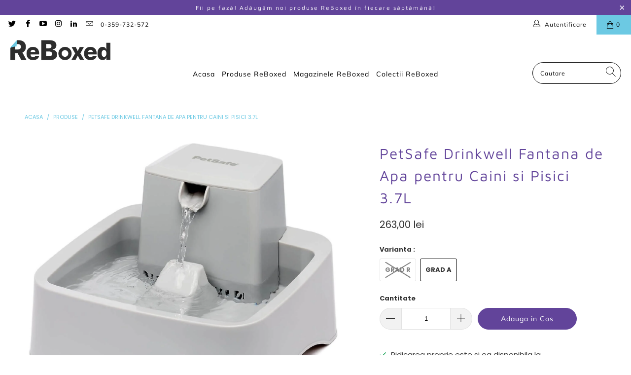

--- FILE ---
content_type: text/html; charset=utf-8
request_url: https://reboxed.ro/products/petsafe-drinkwell-fantana-de-apa-pentru-caini-si-pisici-3-7l-1
body_size: 32089
content:


 <!DOCTYPE html>
<html class="no-js no-touch" lang="en"> <head> <!-- Google tag (gtag.js) --> <script async src="https://www.googletagmanager.com/gtag/js?id=G-21D5NN0DDT"></script> <script>
    window.dataLayer = window.dataLayer || [];
    function gtag(){dataLayer.push(arguments);}
    gtag('js', new Date());

    gtag('config', 'G-21D5NN0DDT');</script> <meta name="google-site-verification" content="HiZOZ5ekdyj7jWMaP3B-e-cdgNFIk1QcbsfOmD2aw7c" /> <meta charset="utf-8"> <meta http-equiv="cleartype" content="on"> <meta name="robots" content="index,follow"> <!-- Mobile Specific Metas --> <meta name="HandheldFriendly" content="True"> <meta name="MobileOptimized" content="320"> <meta name="viewport" content="width=device-width,initial-scale=1"> <meta name="theme-color" content="#ffffff"> <title>
      PetSafe Drinkwell Fantana de Apa pentru Caini si Pisici 3.7L - ReBoxed Romania</title> <meta name="description" content="Fantana Petsafe Drinkwell, cu circulatie a apei, pentru cainii de talie medie si pentru pisici.Fantana face ca apa sa circule in continuu in bol, o oxideaza si filtreaza si astfel imbunatateste sanatatea animalelor.Incurajeaza animalele sa bea o cantitate mai mare de apa pura si proaspata, ajuta la prevenirea bolilor l"/> <!-- Preconnect Domains --> <link rel="preconnect" href="https://fonts.shopifycdn.com" /> <link rel="preconnect" href="https://cdn.shopify.com" /> <link rel="preconnect" href="https://v.shopify.com" /> <link rel="preconnect" href="https://cdn.shopifycloud.com" /> <link rel="preconnect" href="https://monorail-edge.shopifysvc.com"> <!-- fallback for browsers that don't support preconnect --> <link rel="dns-prefetch" href="https://fonts.shopifycdn.com" /> <link rel="dns-prefetch" href="https://cdn.shopify.com" /> <link rel="dns-prefetch" href="https://v.shopify.com" /> <link rel="dns-prefetch" href="https://cdn.shopifycloud.com" /> <link rel="dns-prefetch" href="https://monorail-edge.shopifysvc.com"> <!-- Preload Assets --> <link rel="preload" href="//reboxed.ro/cdn/shop/t/5/assets/fancybox.css?v=19278034316635137701631344321" as="style"> <link rel="preload" href="//reboxed.ro/cdn/shop/t/5/assets/styles.css?v=177272113966625618221763986379" as="style"> <link rel="preload" href="//reboxed.ro/cdn/shop/t/5/assets/jquery.min.js?v=81049236547974671631631344323" as="script"> <link rel="preload" href="//reboxed.ro/cdn/shop/t/5/assets/vendors.js?v=156815155738738603461631344330" as="script"> <link rel="preload" href="//reboxed.ro/cdn/shop/t/5/assets/sections.js?v=26170313199795914061631344343" as="script"> <link rel="preload" href="//reboxed.ro/cdn/shop/t/5/assets/utilities.js?v=139251749790465216971631344343" as="script"> <link rel="preload" href="//reboxed.ro/cdn/shop/t/5/assets/app.js?v=21512433002930479311631344343" as="script"> <!-- Stylesheet for Fancybox library --> <link href="//reboxed.ro/cdn/shop/t/5/assets/fancybox.css?v=19278034316635137701631344321" rel="stylesheet" type="text/css" media="all" /> <!-- Stylesheets for Turbo --> <link href="//reboxed.ro/cdn/shop/t/5/assets/styles.css?v=177272113966625618221763986379" rel="stylesheet" type="text/css" media="all" /> <script>
      window.lazySizesConfig = window.lazySizesConfig || {};

      lazySizesConfig.expand = 300;
      lazySizesConfig.loadHidden = false;

      /*! lazysizes - v5.2.2 - bgset plugin */
      !function(e,t){var a=function(){t(e.lazySizes),e.removeEventListener("lazyunveilread",a,!0)};t=t.bind(null,e,e.document),"object"==typeof module&&module.exports?t(require("lazysizes")):"function"==typeof define&&define.amd?define(["lazysizes"],t):e.lazySizes?a():e.addEventListener("lazyunveilread",a,!0)}(window,function(e,z,g){"use strict";var c,y,b,f,i,s,n,v,m;e.addEventListener&&(c=g.cfg,y=/\s+/g,b=/\s*\|\s+|\s+\|\s*/g,f=/^(.+?)(?:\s+\[\s*(.+?)\s*\])(?:\s+\[\s*(.+?)\s*\])?$/,i=/^\s*\(*\s*type\s*:\s*(.+?)\s*\)*\s*$/,s=/\(|\)|'/,n={contain:1,cover:1},v=function(e,t){var a;t&&((a=t.match(i))&&a[1]?e.setAttribute("type",a[1]):e.setAttribute("media",c.customMedia[t]||t))},m=function(e){var t,a,i,r;e.target._lazybgset&&(a=(t=e.target)._lazybgset,(i=t.currentSrc||t.src)&&((r=g.fire(a,"bgsetproxy",{src:i,useSrc:s.test(i)?JSON.stringify(i):i})).defaultPrevented||(a.style.backgroundImage="url("+r.detail.useSrc+")")),t._lazybgsetLoading&&(g.fire(a,"_lazyloaded",{},!1,!0),delete t._lazybgsetLoading))},addEventListener("lazybeforeunveil",function(e){var t,a,i,r,s,n,l,d,o,u;!e.defaultPrevented&&(t=e.target.getAttribute("data-bgset"))&&(o=e.target,(u=z.createElement("img")).alt="",u._lazybgsetLoading=!0,e.detail.firesLoad=!0,a=t,i=o,r=u,s=z.createElement("picture"),n=i.getAttribute(c.sizesAttr),l=i.getAttribute("data-ratio"),d=i.getAttribute("data-optimumx"),i._lazybgset&&i._lazybgset.parentNode==i&&i.removeChild(i._lazybgset),Object.defineProperty(r,"_lazybgset",{value:i,writable:!0}),Object.defineProperty(i,"_lazybgset",{value:s,writable:!0}),a=a.replace(y," ").split(b),s.style.display="none",r.className=c.lazyClass,1!=a.length||n||(n="auto"),a.forEach(function(e){var t,a=z.createElement("source");n&&"auto"!=n&&a.setAttribute("sizes",n),(t=e.match(f))?(a.setAttribute(c.srcsetAttr,t[1]),v(a,t[2]),v(a,t[3])):a.setAttribute(c.srcsetAttr,e),s.appendChild(a)}),n&&(r.setAttribute(c.sizesAttr,n),i.removeAttribute(c.sizesAttr),i.removeAttribute("sizes")),d&&r.setAttribute("data-optimumx",d),l&&r.setAttribute("data-ratio",l),s.appendChild(r),i.appendChild(s),setTimeout(function(){g.loader.unveil(u),g.rAF(function(){g.fire(u,"_lazyloaded",{},!0,!0),u.complete&&m({target:u})})}))}),z.addEventListener("load",m,!0),e.addEventListener("lazybeforesizes",function(e){var t,a,i,r;e.detail.instance==g&&e.target._lazybgset&&e.detail.dataAttr&&(t=e.target._lazybgset,i=t,r=(getComputedStyle(i)||{getPropertyValue:function(){}}).getPropertyValue("background-size"),!n[r]&&n[i.style.backgroundSize]&&(r=i.style.backgroundSize),n[a=r]&&(e.target._lazysizesParentFit=a,g.rAF(function(){e.target.setAttribute("data-parent-fit",a),e.target._lazysizesParentFit&&delete e.target._lazysizesParentFit})))},!0),z.documentElement.addEventListener("lazybeforesizes",function(e){var t,a;!e.defaultPrevented&&e.target._lazybgset&&e.detail.instance==g&&(e.detail.width=(t=e.target._lazybgset,a=g.gW(t,t.parentNode),(!t._lazysizesWidth||a>t._lazysizesWidth)&&(t._lazysizesWidth=a),t._lazysizesWidth))}))});

      /*! lazysizes - v5.2.2 */
      !function(e){var t=function(u,D,f){"use strict";var k,H;if(function(){var e;var t={lazyClass:"lazyload",loadedClass:"lazyloaded",loadingClass:"lazyloading",preloadClass:"lazypreload",errorClass:"lazyerror",autosizesClass:"lazyautosizes",srcAttr:"data-src",srcsetAttr:"data-srcset",sizesAttr:"data-sizes",minSize:40,customMedia:{},init:true,expFactor:1.5,hFac:.8,loadMode:2,loadHidden:true,ricTimeout:0,throttleDelay:125};H=u.lazySizesConfig||u.lazysizesConfig||{};for(e in t){if(!(e in H)){H[e]=t[e]}}}(),!D||!D.getElementsByClassName){return{init:function(){},cfg:H,noSupport:true}}var O=D.documentElement,a=u.HTMLPictureElement,P="addEventListener",$="getAttribute",q=u[P].bind(u),I=u.setTimeout,U=u.requestAnimationFrame||I,l=u.requestIdleCallback,j=/^picture$/i,r=["load","error","lazyincluded","_lazyloaded"],i={},G=Array.prototype.forEach,J=function(e,t){if(!i[t]){i[t]=new RegExp("(\\s|^)"+t+"(\\s|$)")}return i[t].test(e[$]("class")||"")&&i[t]},K=function(e,t){if(!J(e,t)){e.setAttribute("class",(e[$]("class")||"").trim()+" "+t)}},Q=function(e,t){var i;if(i=J(e,t)){e.setAttribute("class",(e[$]("class")||"").replace(i," "))}},V=function(t,i,e){var a=e?P:"removeEventListener";if(e){V(t,i)}r.forEach(function(e){t[a](e,i)})},X=function(e,t,i,a,r){var n=D.createEvent("Event");if(!i){i={}}i.instance=k;n.initEvent(t,!a,!r);n.detail=i;e.dispatchEvent(n);return n},Y=function(e,t){var i;if(!a&&(i=u.picturefill||H.pf)){if(t&&t.src&&!e[$]("srcset")){e.setAttribute("srcset",t.src)}i({reevaluate:true,elements:[e]})}else if(t&&t.src){e.src=t.src}},Z=function(e,t){return(getComputedStyle(e,null)||{})[t]},s=function(e,t,i){i=i||e.offsetWidth;while(i<H.minSize&&t&&!e._lazysizesWidth){i=t.offsetWidth;t=t.parentNode}return i},ee=function(){var i,a;var t=[];var r=[];var n=t;var s=function(){var e=n;n=t.length?r:t;i=true;a=false;while(e.length){e.shift()()}i=false};var e=function(e,t){if(i&&!t){e.apply(this,arguments)}else{n.push(e);if(!a){a=true;(D.hidden?I:U)(s)}}};e._lsFlush=s;return e}(),te=function(i,e){return e?function(){ee(i)}:function(){var e=this;var t=arguments;ee(function(){i.apply(e,t)})}},ie=function(e){var i;var a=0;var r=H.throttleDelay;var n=H.ricTimeout;var t=function(){i=false;a=f.now();e()};var s=l&&n>49?function(){l(t,{timeout:n});if(n!==H.ricTimeout){n=H.ricTimeout}}:te(function(){I(t)},true);return function(e){var t;if(e=e===true){n=33}if(i){return}i=true;t=r-(f.now()-a);if(t<0){t=0}if(e||t<9){s()}else{I(s,t)}}},ae=function(e){var t,i;var a=99;var r=function(){t=null;e()};var n=function(){var e=f.now()-i;if(e<a){I(n,a-e)}else{(l||r)(r)}};return function(){i=f.now();if(!t){t=I(n,a)}}},e=function(){var v,m,c,h,e;var y,z,g,p,C,b,A;var n=/^img$/i;var d=/^iframe$/i;var E="onscroll"in u&&!/(gle|ing)bot/.test(navigator.userAgent);var _=0;var w=0;var N=0;var M=-1;var x=function(e){N--;if(!e||N<0||!e.target){N=0}};var W=function(e){if(A==null){A=Z(D.body,"visibility")=="hidden"}return A||!(Z(e.parentNode,"visibility")=="hidden"&&Z(e,"visibility")=="hidden")};var S=function(e,t){var i;var a=e;var r=W(e);g-=t;b+=t;p-=t;C+=t;while(r&&(a=a.offsetParent)&&a!=D.body&&a!=O){r=(Z(a,"opacity")||1)>0;if(r&&Z(a,"overflow")!="visible"){i=a.getBoundingClientRect();r=C>i.left&&p<i.right&&b>i.top-1&&g<i.bottom+1}}return r};var t=function(){var e,t,i,a,r,n,s,l,o,u,f,c;var d=k.elements;if((h=H.loadMode)&&N<8&&(e=d.length)){t=0;M++;for(;t<e;t++){if(!d[t]||d[t]._lazyRace){continue}if(!E||k.prematureUnveil&&k.prematureUnveil(d[t])){R(d[t]);continue}if(!(l=d[t][$]("data-expand"))||!(n=l*1)){n=w}if(!u){u=!H.expand||H.expand<1?O.clientHeight>500&&O.clientWidth>500?500:370:H.expand;k._defEx=u;f=u*H.expFactor;c=H.hFac;A=null;if(w<f&&N<1&&M>2&&h>2&&!D.hidden){w=f;M=0}else if(h>1&&M>1&&N<6){w=u}else{w=_}}if(o!==n){y=innerWidth+n*c;z=innerHeight+n;s=n*-1;o=n}i=d[t].getBoundingClientRect();if((b=i.bottom)>=s&&(g=i.top)<=z&&(C=i.right)>=s*c&&(p=i.left)<=y&&(b||C||p||g)&&(H.loadHidden||W(d[t]))&&(m&&N<3&&!l&&(h<3||M<4)||S(d[t],n))){R(d[t]);r=true;if(N>9){break}}else if(!r&&m&&!a&&N<4&&M<4&&h>2&&(v[0]||H.preloadAfterLoad)&&(v[0]||!l&&(b||C||p||g||d[t][$](H.sizesAttr)!="auto"))){a=v[0]||d[t]}}if(a&&!r){R(a)}}};var i=ie(t);var B=function(e){var t=e.target;if(t._lazyCache){delete t._lazyCache;return}x(e);K(t,H.loadedClass);Q(t,H.loadingClass);V(t,L);X(t,"lazyloaded")};var a=te(B);var L=function(e){a({target:e.target})};var T=function(t,i){try{t.contentWindow.location.replace(i)}catch(e){t.src=i}};var F=function(e){var t;var i=e[$](H.srcsetAttr);if(t=H.customMedia[e[$]("data-media")||e[$]("media")]){e.setAttribute("media",t)}if(i){e.setAttribute("srcset",i)}};var s=te(function(t,e,i,a,r){var n,s,l,o,u,f;if(!(u=X(t,"lazybeforeunveil",e)).defaultPrevented){if(a){if(i){K(t,H.autosizesClass)}else{t.setAttribute("sizes",a)}}s=t[$](H.srcsetAttr);n=t[$](H.srcAttr);if(r){l=t.parentNode;o=l&&j.test(l.nodeName||"")}f=e.firesLoad||"src"in t&&(s||n||o);u={target:t};K(t,H.loadingClass);if(f){clearTimeout(c);c=I(x,2500);V(t,L,true)}if(o){G.call(l.getElementsByTagName("source"),F)}if(s){t.setAttribute("srcset",s)}else if(n&&!o){if(d.test(t.nodeName)){T(t,n)}else{t.src=n}}if(r&&(s||o)){Y(t,{src:n})}}if(t._lazyRace){delete t._lazyRace}Q(t,H.lazyClass);ee(function(){var e=t.complete&&t.naturalWidth>1;if(!f||e){if(e){K(t,"ls-is-cached")}B(u);t._lazyCache=true;I(function(){if("_lazyCache"in t){delete t._lazyCache}},9)}if(t.loading=="lazy"){N--}},true)});var R=function(e){if(e._lazyRace){return}var t;var i=n.test(e.nodeName);var a=i&&(e[$](H.sizesAttr)||e[$]("sizes"));var r=a=="auto";if((r||!m)&&i&&(e[$]("src")||e.srcset)&&!e.complete&&!J(e,H.errorClass)&&J(e,H.lazyClass)){return}t=X(e,"lazyunveilread").detail;if(r){re.updateElem(e,true,e.offsetWidth)}e._lazyRace=true;N++;s(e,t,r,a,i)};var r=ae(function(){H.loadMode=3;i()});var l=function(){if(H.loadMode==3){H.loadMode=2}r()};var o=function(){if(m){return}if(f.now()-e<999){I(o,999);return}m=true;H.loadMode=3;i();q("scroll",l,true)};return{_:function(){e=f.now();k.elements=D.getElementsByClassName(H.lazyClass);v=D.getElementsByClassName(H.lazyClass+" "+H.preloadClass);q("scroll",i,true);q("resize",i,true);q("pageshow",function(e){if(e.persisted){var t=D.querySelectorAll("."+H.loadingClass);if(t.length&&t.forEach){U(function(){t.forEach(function(e){if(e.complete){R(e)}})})}}});if(u.MutationObserver){new MutationObserver(i).observe(O,{childList:true,subtree:true,attributes:true})}else{O[P]("DOMNodeInserted",i,true);O[P]("DOMAttrModified",i,true);setInterval(i,999)}q("hashchange",i,true);["focus","mouseover","click","load","transitionend","animationend"].forEach(function(e){D[P](e,i,true)});if(/d$|^c/.test(D.readyState)){o()}else{q("load",o);D[P]("DOMContentLoaded",i);I(o,2e4)}if(k.elements.length){t();ee._lsFlush()}else{i()}},checkElems:i,unveil:R,_aLSL:l}}(),re=function(){var i;var n=te(function(e,t,i,a){var r,n,s;e._lazysizesWidth=a;a+="px";e.setAttribute("sizes",a);if(j.test(t.nodeName||"")){r=t.getElementsByTagName("source");for(n=0,s=r.length;n<s;n++){r[n].setAttribute("sizes",a)}}if(!i.detail.dataAttr){Y(e,i.detail)}});var a=function(e,t,i){var a;var r=e.parentNode;if(r){i=s(e,r,i);a=X(e,"lazybeforesizes",{width:i,dataAttr:!!t});if(!a.defaultPrevented){i=a.detail.width;if(i&&i!==e._lazysizesWidth){n(e,r,a,i)}}}};var e=function(){var e;var t=i.length;if(t){e=0;for(;e<t;e++){a(i[e])}}};var t=ae(e);return{_:function(){i=D.getElementsByClassName(H.autosizesClass);q("resize",t)},checkElems:t,updateElem:a}}(),t=function(){if(!t.i&&D.getElementsByClassName){t.i=true;re._();e._()}};return I(function(){H.init&&t()}),k={cfg:H,autoSizer:re,loader:e,init:t,uP:Y,aC:K,rC:Q,hC:J,fire:X,gW:s,rAF:ee}}(e,e.document,Date);e.lazySizes=t,"object"==typeof module&&module.exports&&(module.exports=t)}("undefined"!=typeof window?window:{});</script> <!-- Icons --> <link rel="shortcut icon" type="image/x-icon" href="//reboxed.ro/cdn/shop/files/ReBoxed-fav_180x180.png?v=1630066691"> <link rel="apple-touch-icon" href="//reboxed.ro/cdn/shop/files/ReBoxed-fav_180x180.png?v=1630066691"/> <link rel="apple-touch-icon" sizes="57x57" href="//reboxed.ro/cdn/shop/files/ReBoxed-fav_57x57.png?v=1630066691"/> <link rel="apple-touch-icon" sizes="60x60" href="//reboxed.ro/cdn/shop/files/ReBoxed-fav_60x60.png?v=1630066691"/> <link rel="apple-touch-icon" sizes="72x72" href="//reboxed.ro/cdn/shop/files/ReBoxed-fav_72x72.png?v=1630066691"/> <link rel="apple-touch-icon" sizes="76x76" href="//reboxed.ro/cdn/shop/files/ReBoxed-fav_76x76.png?v=1630066691"/> <link rel="apple-touch-icon" sizes="114x114" href="//reboxed.ro/cdn/shop/files/ReBoxed-fav_114x114.png?v=1630066691"/> <link rel="apple-touch-icon" sizes="180x180" href="//reboxed.ro/cdn/shop/files/ReBoxed-fav_180x180.png?v=1630066691"/> <link rel="apple-touch-icon" sizes="228x228" href="//reboxed.ro/cdn/shop/files/ReBoxed-fav_228x228.png?v=1630066691"/> <link rel="canonical" href="https://reboxed.ro/products/petsafe-drinkwell-fantana-de-apa-pentru-caini-si-pisici-3-7l-1"/> <script src="//reboxed.ro/cdn/shop/t/5/assets/jquery.min.js?v=81049236547974671631631344323" defer></script> <script>
      window.Theme = window.Theme || {};
      window.Theme.version = '7.0.0';
      window.Theme.name = 'Turbo';</script>
    


    
<template id="price-ui"><span class="price " data-price></span><span class="compare-at-price" data-compare-at-price></span><span class="unit-pricing" data-unit-pricing></span></template> <template id="price-ui-badge"><div class="price-ui-badge__sticker"> <span class="price-ui-badge__sticker-text" data-badge></span></div></template> <template id="price-ui__price"><span class="money" data-price></span></template> <template id="price-ui__price-range"><span class="price-min" data-price-min><span class="money" data-price></span></span> - <span class="price-max" data-price-max><span class="money" data-price></span></span></template> <template id="price-ui__unit-pricing"><span class="unit-quantity" data-unit-quantity></span> | <span class="unit-price" data-unit-price><span class="money" data-price></span></span> / <span class="unit-measurement" data-unit-measurement></span></template> <template id="price-ui-badge__percent-savings-range">Economiseste pana la <span data-price-percent></span>%</template> <template id="price-ui-badge__percent-savings">Economiseste <span data-price-percent></span>%</template> <template id="price-ui-badge__price-savings-range">Economiseste pana la <span class="money" data-price></span></template> <template id="price-ui-badge__price-savings">Economiseste <span class="money" data-price></span></template> <template id="price-ui-badge__on-sale">Promo</template> <template id="price-ui-badge__sold-out">Vandut</template> <template id="price-ui-badge__in-stock">In stoc</template> <script>
      
window.Shopify = window.Shopify || {};window.Shopify.theme_settings = {};
window.Currency = window.Currency || {};window.Shopify.routes = {};window.Shopify.theme_settings.display_tos_checkbox = true;window.Shopify.theme_settings.go_to_checkout = true;window.Shopify.theme_settings.cart_action = "ajax";window.Shopify.theme_settings.cart_shipping_calculator = false;window.Shopify.theme_settings.collection_swatches = false;window.Shopify.theme_settings.collection_secondary_image = false;


window.Currency.show_multiple_currencies = false;
window.Currency.shop_currency = "RON";
window.Currency.default_currency = "RON";
window.Currency.display_format = "money_format";
window.Currency.money_format = "{{amount_with_comma_separator}} lei";
window.Currency.money_format_no_currency = "{{amount_with_comma_separator}} lei";
window.Currency.money_format_currency = "{{amount_with_comma_separator}} lei RON";
window.Currency.native_multi_currency = false;
window.Currency.iso_code = "RON";
window.Currency.symbol = "Lei";window.Shopify.theme_settings.display_inventory_left = false;window.Shopify.theme_settings.inventory_threshold = 10;window.Shopify.theme_settings.limit_quantity = true;window.Shopify.theme_settings.menu_position = null;window.Shopify.theme_settings.newsletter_popup = false;window.Shopify.theme_settings.newsletter_popup_days = "7";window.Shopify.theme_settings.newsletter_popup_mobile = true;window.Shopify.theme_settings.newsletter_popup_seconds = 8;window.Shopify.theme_settings.pagination_type = "load_more";window.Shopify.theme_settings.search_pagination_type = "basic_pagination";window.Shopify.theme_settings.enable_shopify_review_comments = false;window.Shopify.theme_settings.enable_shopify_collection_badges = false;window.Shopify.theme_settings.quick_shop_thumbnail_position = null;window.Shopify.theme_settings.product_form_style = "radio";window.Shopify.theme_settings.sale_banner_enabled = true;window.Shopify.theme_settings.display_savings = true;window.Shopify.theme_settings.display_sold_out_price = false;window.Shopify.theme_settings.sold_out_text = "Stoc zero!";window.Shopify.theme_settings.free_text = "Free";window.Shopify.theme_settings.video_looping = null;window.Shopify.theme_settings.quick_shop_style = "popup";window.Shopify.theme_settings.hover_enabled = true;window.Shopify.routes.cart_url = "/cart";window.Shopify.routes.root_url = "/";window.Shopify.routes.search_url = "/search";window.Shopify.theme_settings.image_loading_style = "blur-up";window.Shopify.theme_settings.search_option = "product,page,article";window.Shopify.theme_settings.search_items_to_display = 5;window.Shopify.theme_settings.enable_autocomplete = true;window.Shopify.theme_settings.page_dots_enabled = false;window.Shopify.theme_settings.slideshow_arrow_size = "bold";window.Shopify.theme_settings.quick_shop_enabled = true;window.Shopify.translation =window.Shopify.translation || {};window.Shopify.translation.agree_to_terms_warning = "Trebuie sa accepti Termenii si Conditiile, pentru a plasa comanda.";window.Shopify.translation.one_item_left = "produs ramas";window.Shopify.translation.items_left_text = "produse ramase";window.Shopify.translation.cart_savings_text = "Economisesti in total";window.Shopify.translation.cart_discount_text = "Discount";window.Shopify.translation.cart_subtotal_text = "Subtotal";window.Shopify.translation.cart_remove_text = "Sterge";window.Shopify.translation.cart_free_text = "Free";window.Shopify.translation.newsletter_success_text = "Multumim! Acum faci parte din comunitatea ReBoxed!";window.Shopify.translation.notify_email = "Introdu adresa de email...";window.Shopify.translation.notify_email_value = "Translation missing: en.contact.fields.email";window.Shopify.translation.notify_email_send = "Trimite";window.Shopify.translation.notify_message_first = "Anunta-ma atunci cand";window.Shopify.translation.notify_message_last = " devine disponibil - ";window.Shopify.translation.notify_success_text = "Multumim! Te vom anunta atunci cand produsul va fi disponibil!";window.Shopify.translation.add_to_cart = "Adauga in Cos";window.Shopify.translation.coming_soon_text = "Disponibil curand";window.Shopify.translation.sold_out_text = "Vandut!";window.Shopify.translation.sale_text = "Promo";window.Shopify.translation.savings_text = "Economisesti";window.Shopify.translation.from_text = "De la";window.Shopify.translation.new_text = "Nou";window.Shopify.translation.pre_order_text = "Pre-Order";window.Shopify.translation.unavailable_text = "Indisponibil";window.Shopify.translation.all_results = "Vezi toate rezultatele";window.Shopify.translation.no_results = "Regretam, nici un rezultat!";window.Shopify.media_queries =window.Shopify.media_queries || {};window.Shopify.media_queries.small = window.matchMedia( "(max-width: 480px)" );window.Shopify.media_queries.medium = window.matchMedia( "(max-width: 798px)" );window.Shopify.media_queries.large = window.matchMedia( "(min-width: 799px)" );window.Shopify.media_queries.larger = window.matchMedia( "(min-width: 960px)" );window.Shopify.media_queries.xlarge = window.matchMedia( "(min-width: 1200px)" );window.Shopify.media_queries.ie10 = window.matchMedia( "all and (-ms-high-contrast: none), (-ms-high-contrast: active)" );window.Shopify.media_queries.tablet = window.matchMedia( "only screen and (min-width: 799px) and (max-width: 1024px)" );</script> <script src="//reboxed.ro/cdn/shop/t/5/assets/vendors.js?v=156815155738738603461631344330" defer></script> <script src="//reboxed.ro/cdn/shop/t/5/assets/sections.js?v=26170313199795914061631344343" defer></script> <script src="//reboxed.ro/cdn/shop/t/5/assets/utilities.js?v=139251749790465216971631344343" defer></script> <script src="//reboxed.ro/cdn/shop/t/5/assets/app.js?v=21512433002930479311631344343" defer></script> <script src="//reboxed.ro/cdn/shop/t/5/assets/instantclick.min.js?v=20092422000980684151631344322" data-no-instant defer></script> <script data-no-instant>
        window.addEventListener('DOMContentLoaded', function() {

          function inIframe() {
            try {
              return window.self !== window.top;
            } catch (e) {
              return true;
            }
          }

          if (!inIframe()){
            InstantClick.on('change', function() {

              $('head script[src*="shopify"]').each(function() {
                var script = document.createElement('script');
                script.type = 'text/javascript';
                script.src = $(this).attr('src');

                $('body').append(script);
              });

              $('body').removeClass('fancybox-active');
              $.fancybox.destroy();

              InstantClick.init();

            });
          }
        });</script> <script></script> <script>window.performance && window.performance.mark && window.performance.mark('shopify.content_for_header.start');</script><meta name="facebook-domain-verification" content="3v6zv4d4yavjwuuraayb05nsgbjzoi">
<meta name="google-site-verification" content="DtRG-2ZdCBOgxn0CbdjNvOjAjkZpVyo15QVPM6RAJCQ">
<meta name="facebook-domain-verification" content="qu8553yqskzzn24gf0lv9r081opwdu">
<meta id="shopify-digital-wallet" name="shopify-digital-wallet" content="/59818803391/digital_wallets/dialog">
<link rel="alternate" type="application/json+oembed" href="https://reboxed.ro/products/petsafe-drinkwell-fantana-de-apa-pentru-caini-si-pisici-3-7l-1.oembed">
<script async="async" src="/checkouts/internal/preloads.js?locale=en-RO"></script>
<script id="shopify-features" type="application/json">{"accessToken":"9f04c63f8ddd422621608c46c85224d9","betas":["rich-media-storefront-analytics"],"domain":"reboxed.ro","predictiveSearch":true,"shopId":59818803391,"locale":"en"}</script>
<script>var Shopify = Shopify || {};
Shopify.shop = "reboxed-romania.myshopify.com";
Shopify.locale = "en";
Shopify.currency = {"active":"RON","rate":"1.0"};
Shopify.country = "RO";
Shopify.theme = {"name":"ReBoxed Romania","id":127153406143,"schema_name":"Turbo","schema_version":"7.0.0","theme_store_id":null,"role":"main"};
Shopify.theme.handle = "null";
Shopify.theme.style = {"id":null,"handle":null};
Shopify.cdnHost = "reboxed.ro/cdn";
Shopify.routes = Shopify.routes || {};
Shopify.routes.root = "/";</script>
<script type="module">!function(o){(o.Shopify=o.Shopify||{}).modules=!0}(window);</script>
<script>!function(o){function n(){var o=[];function n(){o.push(Array.prototype.slice.apply(arguments))}return n.q=o,n}var t=o.Shopify=o.Shopify||{};t.loadFeatures=n(),t.autoloadFeatures=n()}(window);</script>
<script id="shop-js-analytics" type="application/json">{"pageType":"product"}</script>
<script defer="defer" async type="module" src="//reboxed.ro/cdn/shopifycloud/shop-js/modules/v2/client.init-shop-cart-sync_BN7fPSNr.en.esm.js"></script>
<script defer="defer" async type="module" src="//reboxed.ro/cdn/shopifycloud/shop-js/modules/v2/chunk.common_Cbph3Kss.esm.js"></script>
<script defer="defer" async type="module" src="//reboxed.ro/cdn/shopifycloud/shop-js/modules/v2/chunk.modal_DKumMAJ1.esm.js"></script>
<script type="module">
  await import("//reboxed.ro/cdn/shopifycloud/shop-js/modules/v2/client.init-shop-cart-sync_BN7fPSNr.en.esm.js");
await import("//reboxed.ro/cdn/shopifycloud/shop-js/modules/v2/chunk.common_Cbph3Kss.esm.js");
await import("//reboxed.ro/cdn/shopifycloud/shop-js/modules/v2/chunk.modal_DKumMAJ1.esm.js");

  window.Shopify.SignInWithShop?.initShopCartSync?.({"fedCMEnabled":true,"windoidEnabled":true});

</script>
<script id="__st">var __st={"a":59818803391,"offset":7200,"reqid":"6c609b78-cc4a-4da9-aad2-5ecaac2f935c-1770153863","pageurl":"reboxed.ro\/products\/petsafe-drinkwell-fantana-de-apa-pentru-caini-si-pisici-3-7l-1","u":"4aafac8dadeb","p":"product","rtyp":"product","rid":9266505482587};</script>
<script>window.ShopifyPaypalV4VisibilityTracking = true;</script>
<script id="captcha-bootstrap">!function(){'use strict';const t='contact',e='account',n='new_comment',o=[[t,t],['blogs',n],['comments',n],[t,'customer']],c=[[e,'customer_login'],[e,'guest_login'],[e,'recover_customer_password'],[e,'create_customer']],r=t=>t.map((([t,e])=>`form[action*='/${t}']:not([data-nocaptcha='true']) input[name='form_type'][value='${e}']`)).join(','),a=t=>()=>t?[...document.querySelectorAll(t)].map((t=>t.form)):[];function s(){const t=[...o],e=r(t);return a(e)}const i='password',u='form_key',d=['recaptcha-v3-token','g-recaptcha-response','h-captcha-response',i],f=()=>{try{return window.sessionStorage}catch{return}},m='__shopify_v',_=t=>t.elements[u];function p(t,e,n=!1){try{const o=window.sessionStorage,c=JSON.parse(o.getItem(e)),{data:r}=function(t){const{data:e,action:n}=t;return t[m]||n?{data:e,action:n}:{data:t,action:n}}(c);for(const[e,n]of Object.entries(r))t.elements[e]&&(t.elements[e].value=n);n&&o.removeItem(e)}catch(o){console.error('form repopulation failed',{error:o})}}const l='form_type',E='cptcha';function T(t){t.dataset[E]=!0}const w=window,h=w.document,L='Shopify',v='ce_forms',y='captcha';let A=!1;((t,e)=>{const n=(g='f06e6c50-85a8-45c8-87d0-21a2b65856fe',I='https://cdn.shopify.com/shopifycloud/storefront-forms-hcaptcha/ce_storefront_forms_captcha_hcaptcha.v1.5.2.iife.js',D={infoText:'Protected by hCaptcha',privacyText:'Privacy',termsText:'Terms'},(t,e,n)=>{const o=w[L][v],c=o.bindForm;if(c)return c(t,g,e,D).then(n);var r;o.q.push([[t,g,e,D],n]),r=I,A||(h.body.append(Object.assign(h.createElement('script'),{id:'captcha-provider',async:!0,src:r})),A=!0)});var g,I,D;w[L]=w[L]||{},w[L][v]=w[L][v]||{},w[L][v].q=[],w[L][y]=w[L][y]||{},w[L][y].protect=function(t,e){n(t,void 0,e),T(t)},Object.freeze(w[L][y]),function(t,e,n,w,h,L){const[v,y,A,g]=function(t,e,n){const i=e?o:[],u=t?c:[],d=[...i,...u],f=r(d),m=r(i),_=r(d.filter((([t,e])=>n.includes(e))));return[a(f),a(m),a(_),s()]}(w,h,L),I=t=>{const e=t.target;return e instanceof HTMLFormElement?e:e&&e.form},D=t=>v().includes(t);t.addEventListener('submit',(t=>{const e=I(t);if(!e)return;const n=D(e)&&!e.dataset.hcaptchaBound&&!e.dataset.recaptchaBound,o=_(e),c=g().includes(e)&&(!o||!o.value);(n||c)&&t.preventDefault(),c&&!n&&(function(t){try{if(!f())return;!function(t){const e=f();if(!e)return;const n=_(t);if(!n)return;const o=n.value;o&&e.removeItem(o)}(t);const e=Array.from(Array(32),(()=>Math.random().toString(36)[2])).join('');!function(t,e){_(t)||t.append(Object.assign(document.createElement('input'),{type:'hidden',name:u})),t.elements[u].value=e}(t,e),function(t,e){const n=f();if(!n)return;const o=[...t.querySelectorAll(`input[type='${i}']`)].map((({name:t})=>t)),c=[...d,...o],r={};for(const[a,s]of new FormData(t).entries())c.includes(a)||(r[a]=s);n.setItem(e,JSON.stringify({[m]:1,action:t.action,data:r}))}(t,e)}catch(e){console.error('failed to persist form',e)}}(e),e.submit())}));const S=(t,e)=>{t&&!t.dataset[E]&&(n(t,e.some((e=>e===t))),T(t))};for(const o of['focusin','change'])t.addEventListener(o,(t=>{const e=I(t);D(e)&&S(e,y())}));const B=e.get('form_key'),M=e.get(l),P=B&&M;t.addEventListener('DOMContentLoaded',(()=>{const t=y();if(P)for(const e of t)e.elements[l].value===M&&p(e,B);[...new Set([...A(),...v().filter((t=>'true'===t.dataset.shopifyCaptcha))])].forEach((e=>S(e,t)))}))}(h,new URLSearchParams(w.location.search),n,t,e,['guest_login'])})(!0,!0)}();</script>
<script integrity="sha256-4kQ18oKyAcykRKYeNunJcIwy7WH5gtpwJnB7kiuLZ1E=" data-source-attribution="shopify.loadfeatures" defer="defer" src="//reboxed.ro/cdn/shopifycloud/storefront/assets/storefront/load_feature-a0a9edcb.js" crossorigin="anonymous"></script>
<script data-source-attribution="shopify.dynamic_checkout.dynamic.init">var Shopify=Shopify||{};Shopify.PaymentButton=Shopify.PaymentButton||{isStorefrontPortableWallets:!0,init:function(){window.Shopify.PaymentButton.init=function(){};var t=document.createElement("script");t.src="https://reboxed.ro/cdn/shopifycloud/portable-wallets/latest/portable-wallets.en.js",t.type="module",document.head.appendChild(t)}};
</script>
<script data-source-attribution="shopify.dynamic_checkout.buyer_consent">
  function portableWalletsHideBuyerConsent(e){var t=document.getElementById("shopify-buyer-consent"),n=document.getElementById("shopify-subscription-policy-button");t&&n&&(t.classList.add("hidden"),t.setAttribute("aria-hidden","true"),n.removeEventListener("click",e))}function portableWalletsShowBuyerConsent(e){var t=document.getElementById("shopify-buyer-consent"),n=document.getElementById("shopify-subscription-policy-button");t&&n&&(t.classList.remove("hidden"),t.removeAttribute("aria-hidden"),n.addEventListener("click",e))}window.Shopify?.PaymentButton&&(window.Shopify.PaymentButton.hideBuyerConsent=portableWalletsHideBuyerConsent,window.Shopify.PaymentButton.showBuyerConsent=portableWalletsShowBuyerConsent);
</script>
<script data-source-attribution="shopify.dynamic_checkout.cart.bootstrap">document.addEventListener("DOMContentLoaded",(function(){function t(){return document.querySelector("shopify-accelerated-checkout-cart, shopify-accelerated-checkout")}if(t())Shopify.PaymentButton.init();else{new MutationObserver((function(e,n){t()&&(Shopify.PaymentButton.init(),n.disconnect())})).observe(document.body,{childList:!0,subtree:!0})}}));
</script>
<script id='scb4127' type='text/javascript' async='' src='https://reboxed.ro/cdn/shopifycloud/privacy-banner/storefront-banner.js'></script><link id="shopify-accelerated-checkout-styles" rel="stylesheet" media="screen" href="https://reboxed.ro/cdn/shopifycloud/portable-wallets/latest/accelerated-checkout-backwards-compat.css" crossorigin="anonymous">
<style id="shopify-accelerated-checkout-cart">
        #shopify-buyer-consent {
  margin-top: 1em;
  display: inline-block;
  width: 100%;
}

#shopify-buyer-consent.hidden {
  display: none;
}

#shopify-subscription-policy-button {
  background: none;
  border: none;
  padding: 0;
  text-decoration: underline;
  font-size: inherit;
  cursor: pointer;
}

#shopify-subscription-policy-button::before {
  box-shadow: none;
}

      </style>

<script>window.performance && window.performance.mark && window.performance.mark('shopify.content_for_header.end');</script>

    

<meta name="author" content="ReBoxed Romania">
<meta property="og:url" content="https://reboxed.ro/products/petsafe-drinkwell-fantana-de-apa-pentru-caini-si-pisici-3-7l-1">
<meta property="og:site_name" content="ReBoxed Romania"> <meta property="og:type" content="product"> <meta property="og:title" content="PetSafe Drinkwell Fantana de Apa pentru Caini si Pisici 3.7L"> <meta property="og:image" content="https://reboxed.ro/cdn/shop/files/petsafe-drinkwell-fantana-de-apa-pentru-caini-si-pisici-reboxed-alesd_600x.jpg?v=1695127469"> <meta property="og:image:secure_url" content="https://reboxed.ro/cdn/shop/files/petsafe-drinkwell-fantana-de-apa-pentru-caini-si-pisici-reboxed-alesd_600x.jpg?v=1695127469"> <meta property="og:image:width" content="1601"> <meta property="og:image:height" content="1600"> <meta property="og:image" content="https://reboxed.ro/cdn/shop/files/petsafe-drinkwell-fantana-de-apa-pentru-caini-si-pisici-reboxed-cadou_600x.jpg?v=1695127470"> <meta property="og:image:secure_url" content="https://reboxed.ro/cdn/shop/files/petsafe-drinkwell-fantana-de-apa-pentru-caini-si-pisici-reboxed-cadou_600x.jpg?v=1695127470"> <meta property="og:image:width" content="1600"> <meta property="og:image:height" content="1600"> <meta property="og:image" content="https://reboxed.ro/cdn/shop/files/petsafe-drinkwell-fantana-de-apa-pentru-caini-si-pisici-reboxed-fagaras_600x.jpg?v=1695127469"> <meta property="og:image:secure_url" content="https://reboxed.ro/cdn/shop/files/petsafe-drinkwell-fantana-de-apa-pentru-caini-si-pisici-reboxed-fagaras_600x.jpg?v=1695127469"> <meta property="og:image:width" content="1600"> <meta property="og:image:height" content="1600"> <meta property="product:price:amount" content="263,00"> <meta property="product:price:currency" content="RON"> <meta property="og:description" content="Fantana Petsafe Drinkwell, cu circulatie a apei, pentru cainii de talie medie si pentru pisici.Fantana face ca apa sa circule in continuu in bol, o oxideaza si filtreaza si astfel imbunatateste sanatatea animalelor.Incurajeaza animalele sa bea o cantitate mai mare de apa pura si proaspata, ajuta la prevenirea bolilor l"> <meta name="twitter:site" content="@ReBoxed_Romania">

<meta name="twitter:card" content="summary"> <meta name="twitter:title" content="PetSafe Drinkwell Fantana de Apa pentru Caini si Pisici 3.7L"> <meta name="twitter:description" content="Fantana Petsafe Drinkwell, cu circulatie a apei, pentru cainii de talie medie si pentru pisici.Fantana face ca apa sa circule in continuu in bol, o oxideaza si filtreaza si astfel imbunatateste sanatatea animalelor.Incurajeaza animalele sa bea o cantitate mai mare de apa pura si proaspata, ajuta la prevenirea bolilor legate de urina si rinichi si la recuperare dupa convalescenta de boala sau operatie.Fantana are reglare pentru fluxul apei.Este realizata din plastic rezistent fara substante BPA (Bisfenol A care poate cauza o reacție alergica unor animale), a fost creata pentru a fi usor de curatat.Pompa din fantana este silentioasa astfel incat nu va va deranja ziua sau noaptea.Pachetul contine un filtru de schimb cu carbon activ care indepartează mirosurile si gustul de apa salcie si de asemenea un filtru de spuma care mentine apa curata.Filtrul de carbon se inlocuieste la 2"> <meta name="twitter:image" content="https://reboxed.ro/cdn/shop/files/petsafe-drinkwell-fantana-de-apa-pentru-caini-si-pisici-reboxed-alesd_240x.jpg?v=1695127469"> <meta name="twitter:image:width" content="240"> <meta name="twitter:image:height" content="240"> <meta name="twitter:image:alt" content="PetSafe Drinkwell Fantana de Apa pentru Caini si Pisici 3.7L"><link href="https://monorail-edge.shopifysvc.com" rel="dns-prefetch">
<script>(function(){if ("sendBeacon" in navigator && "performance" in window) {try {var session_token_from_headers = performance.getEntriesByType('navigation')[0].serverTiming.find(x => x.name == '_s').description;} catch {var session_token_from_headers = undefined;}var session_cookie_matches = document.cookie.match(/_shopify_s=([^;]*)/);var session_token_from_cookie = session_cookie_matches && session_cookie_matches.length === 2 ? session_cookie_matches[1] : "";var session_token = session_token_from_headers || session_token_from_cookie || "";function handle_abandonment_event(e) {var entries = performance.getEntries().filter(function(entry) {return /monorail-edge.shopifysvc.com/.test(entry.name);});if (!window.abandonment_tracked && entries.length === 0) {window.abandonment_tracked = true;var currentMs = Date.now();var navigation_start = performance.timing.navigationStart;var payload = {shop_id: 59818803391,url: window.location.href,navigation_start,duration: currentMs - navigation_start,session_token,page_type: "product"};window.navigator.sendBeacon("https://monorail-edge.shopifysvc.com/v1/produce", JSON.stringify({schema_id: "online_store_buyer_site_abandonment/1.1",payload: payload,metadata: {event_created_at_ms: currentMs,event_sent_at_ms: currentMs}}));}}window.addEventListener('pagehide', handle_abandonment_event);}}());</script>
<script id="web-pixels-manager-setup">(function e(e,d,r,n,o){if(void 0===o&&(o={}),!Boolean(null===(a=null===(i=window.Shopify)||void 0===i?void 0:i.analytics)||void 0===a?void 0:a.replayQueue)){var i,a;window.Shopify=window.Shopify||{};var t=window.Shopify;t.analytics=t.analytics||{};var s=t.analytics;s.replayQueue=[],s.publish=function(e,d,r){return s.replayQueue.push([e,d,r]),!0};try{self.performance.mark("wpm:start")}catch(e){}var l=function(){var e={modern:/Edge?\/(1{2}[4-9]|1[2-9]\d|[2-9]\d{2}|\d{4,})\.\d+(\.\d+|)|Firefox\/(1{2}[4-9]|1[2-9]\d|[2-9]\d{2}|\d{4,})\.\d+(\.\d+|)|Chrom(ium|e)\/(9{2}|\d{3,})\.\d+(\.\d+|)|(Maci|X1{2}).+ Version\/(15\.\d+|(1[6-9]|[2-9]\d|\d{3,})\.\d+)([,.]\d+|)( \(\w+\)|)( Mobile\/\w+|) Safari\/|Chrome.+OPR\/(9{2}|\d{3,})\.\d+\.\d+|(CPU[ +]OS|iPhone[ +]OS|CPU[ +]iPhone|CPU IPhone OS|CPU iPad OS)[ +]+(15[._]\d+|(1[6-9]|[2-9]\d|\d{3,})[._]\d+)([._]\d+|)|Android:?[ /-](13[3-9]|1[4-9]\d|[2-9]\d{2}|\d{4,})(\.\d+|)(\.\d+|)|Android.+Firefox\/(13[5-9]|1[4-9]\d|[2-9]\d{2}|\d{4,})\.\d+(\.\d+|)|Android.+Chrom(ium|e)\/(13[3-9]|1[4-9]\d|[2-9]\d{2}|\d{4,})\.\d+(\.\d+|)|SamsungBrowser\/([2-9]\d|\d{3,})\.\d+/,legacy:/Edge?\/(1[6-9]|[2-9]\d|\d{3,})\.\d+(\.\d+|)|Firefox\/(5[4-9]|[6-9]\d|\d{3,})\.\d+(\.\d+|)|Chrom(ium|e)\/(5[1-9]|[6-9]\d|\d{3,})\.\d+(\.\d+|)([\d.]+$|.*Safari\/(?![\d.]+ Edge\/[\d.]+$))|(Maci|X1{2}).+ Version\/(10\.\d+|(1[1-9]|[2-9]\d|\d{3,})\.\d+)([,.]\d+|)( \(\w+\)|)( Mobile\/\w+|) Safari\/|Chrome.+OPR\/(3[89]|[4-9]\d|\d{3,})\.\d+\.\d+|(CPU[ +]OS|iPhone[ +]OS|CPU[ +]iPhone|CPU IPhone OS|CPU iPad OS)[ +]+(10[._]\d+|(1[1-9]|[2-9]\d|\d{3,})[._]\d+)([._]\d+|)|Android:?[ /-](13[3-9]|1[4-9]\d|[2-9]\d{2}|\d{4,})(\.\d+|)(\.\d+|)|Mobile Safari.+OPR\/([89]\d|\d{3,})\.\d+\.\d+|Android.+Firefox\/(13[5-9]|1[4-9]\d|[2-9]\d{2}|\d{4,})\.\d+(\.\d+|)|Android.+Chrom(ium|e)\/(13[3-9]|1[4-9]\d|[2-9]\d{2}|\d{4,})\.\d+(\.\d+|)|Android.+(UC? ?Browser|UCWEB|U3)[ /]?(15\.([5-9]|\d{2,})|(1[6-9]|[2-9]\d|\d{3,})\.\d+)\.\d+|SamsungBrowser\/(5\.\d+|([6-9]|\d{2,})\.\d+)|Android.+MQ{2}Browser\/(14(\.(9|\d{2,})|)|(1[5-9]|[2-9]\d|\d{3,})(\.\d+|))(\.\d+|)|K[Aa][Ii]OS\/(3\.\d+|([4-9]|\d{2,})\.\d+)(\.\d+|)/},d=e.modern,r=e.legacy,n=navigator.userAgent;return n.match(d)?"modern":n.match(r)?"legacy":"unknown"}(),u="modern"===l?"modern":"legacy",c=(null!=n?n:{modern:"",legacy:""})[u],f=function(e){return[e.baseUrl,"/wpm","/b",e.hashVersion,"modern"===e.buildTarget?"m":"l",".js"].join("")}({baseUrl:d,hashVersion:r,buildTarget:u}),m=function(e){var d=e.version,r=e.bundleTarget,n=e.surface,o=e.pageUrl,i=e.monorailEndpoint;return{emit:function(e){var a=e.status,t=e.errorMsg,s=(new Date).getTime(),l=JSON.stringify({metadata:{event_sent_at_ms:s},events:[{schema_id:"web_pixels_manager_load/3.1",payload:{version:d,bundle_target:r,page_url:o,status:a,surface:n,error_msg:t},metadata:{event_created_at_ms:s}}]});if(!i)return console&&console.warn&&console.warn("[Web Pixels Manager] No Monorail endpoint provided, skipping logging."),!1;try{return self.navigator.sendBeacon.bind(self.navigator)(i,l)}catch(e){}var u=new XMLHttpRequest;try{return u.open("POST",i,!0),u.setRequestHeader("Content-Type","text/plain"),u.send(l),!0}catch(e){return console&&console.warn&&console.warn("[Web Pixels Manager] Got an unhandled error while logging to Monorail."),!1}}}}({version:r,bundleTarget:l,surface:e.surface,pageUrl:self.location.href,monorailEndpoint:e.monorailEndpoint});try{o.browserTarget=l,function(e){var d=e.src,r=e.async,n=void 0===r||r,o=e.onload,i=e.onerror,a=e.sri,t=e.scriptDataAttributes,s=void 0===t?{}:t,l=document.createElement("script"),u=document.querySelector("head"),c=document.querySelector("body");if(l.async=n,l.src=d,a&&(l.integrity=a,l.crossOrigin="anonymous"),s)for(var f in s)if(Object.prototype.hasOwnProperty.call(s,f))try{l.dataset[f]=s[f]}catch(e){}if(o&&l.addEventListener("load",o),i&&l.addEventListener("error",i),u)u.appendChild(l);else{if(!c)throw new Error("Did not find a head or body element to append the script");c.appendChild(l)}}({src:f,async:!0,onload:function(){if(!function(){var e,d;return Boolean(null===(d=null===(e=window.Shopify)||void 0===e?void 0:e.analytics)||void 0===d?void 0:d.initialized)}()){var d=window.webPixelsManager.init(e)||void 0;if(d){var r=window.Shopify.analytics;r.replayQueue.forEach((function(e){var r=e[0],n=e[1],o=e[2];d.publishCustomEvent(r,n,o)})),r.replayQueue=[],r.publish=d.publishCustomEvent,r.visitor=d.visitor,r.initialized=!0}}},onerror:function(){return m.emit({status:"failed",errorMsg:"".concat(f," has failed to load")})},sri:function(e){var d=/^sha384-[A-Za-z0-9+/=]+$/;return"string"==typeof e&&d.test(e)}(c)?c:"",scriptDataAttributes:o}),m.emit({status:"loading"})}catch(e){m.emit({status:"failed",errorMsg:(null==e?void 0:e.message)||"Unknown error"})}}})({shopId: 59818803391,storefrontBaseUrl: "https://reboxed.ro",extensionsBaseUrl: "https://extensions.shopifycdn.com/cdn/shopifycloud/web-pixels-manager",monorailEndpoint: "https://monorail-edge.shopifysvc.com/unstable/produce_batch",surface: "storefront-renderer",enabledBetaFlags: ["2dca8a86"],webPixelsConfigList: [{"id":"1048019291","configuration":"{\"config\":\"{\\\"pixel_id\\\":\\\"G-21D5NN0DDT\\\",\\\"target_country\\\":\\\"RO\\\",\\\"gtag_events\\\":[{\\\"type\\\":\\\"search\\\",\\\"action_label\\\":[\\\"G-21D5NN0DDT\\\",\\\"AW-10778495198\\\/jJVTCIqO4PYCEN6Ry5Mo\\\"]},{\\\"type\\\":\\\"begin_checkout\\\",\\\"action_label\\\":[\\\"G-21D5NN0DDT\\\",\\\"AW-10778495198\\\/Kh2WCIeO4PYCEN6Ry5Mo\\\"]},{\\\"type\\\":\\\"view_item\\\",\\\"action_label\\\":[\\\"G-21D5NN0DDT\\\",\\\"AW-10778495198\\\/8XW7CIGO4PYCEN6Ry5Mo\\\",\\\"MC-JZHL81SPVC\\\"]},{\\\"type\\\":\\\"purchase\\\",\\\"action_label\\\":[\\\"G-21D5NN0DDT\\\",\\\"AW-10778495198\\\/N_xlCP6N4PYCEN6Ry5Mo\\\",\\\"MC-JZHL81SPVC\\\"]},{\\\"type\\\":\\\"page_view\\\",\\\"action_label\\\":[\\\"G-21D5NN0DDT\\\",\\\"AW-10778495198\\\/bJyGCPuN4PYCEN6Ry5Mo\\\",\\\"MC-JZHL81SPVC\\\"]},{\\\"type\\\":\\\"add_payment_info\\\",\\\"action_label\\\":[\\\"G-21D5NN0DDT\\\",\\\"AW-10778495198\\\/k8Z1CI2O4PYCEN6Ry5Mo\\\"]},{\\\"type\\\":\\\"add_to_cart\\\",\\\"action_label\\\":[\\\"G-21D5NN0DDT\\\",\\\"AW-10778495198\\\/j-wcCISO4PYCEN6Ry5Mo\\\"]}],\\\"enable_monitoring_mode\\\":false}\"}","eventPayloadVersion":"v1","runtimeContext":"OPEN","scriptVersion":"b2a88bafab3e21179ed38636efcd8a93","type":"APP","apiClientId":1780363,"privacyPurposes":[],"dataSharingAdjustments":{"protectedCustomerApprovalScopes":["read_customer_address","read_customer_email","read_customer_name","read_customer_personal_data","read_customer_phone"]}},{"id":"363135323","configuration":"{\"pixel_id\":\"2193971864237988\",\"pixel_type\":\"facebook_pixel\",\"metaapp_system_user_token\":\"-\"}","eventPayloadVersion":"v1","runtimeContext":"OPEN","scriptVersion":"ca16bc87fe92b6042fbaa3acc2fbdaa6","type":"APP","apiClientId":2329312,"privacyPurposes":["ANALYTICS","MARKETING","SALE_OF_DATA"],"dataSharingAdjustments":{"protectedCustomerApprovalScopes":["read_customer_address","read_customer_email","read_customer_name","read_customer_personal_data","read_customer_phone"]}},{"id":"shopify-app-pixel","configuration":"{}","eventPayloadVersion":"v1","runtimeContext":"STRICT","scriptVersion":"0450","apiClientId":"shopify-pixel","type":"APP","privacyPurposes":["ANALYTICS","MARKETING"]},{"id":"shopify-custom-pixel","eventPayloadVersion":"v1","runtimeContext":"LAX","scriptVersion":"0450","apiClientId":"shopify-pixel","type":"CUSTOM","privacyPurposes":["ANALYTICS","MARKETING"]}],isMerchantRequest: false,initData: {"shop":{"name":"ReBoxed Romania","paymentSettings":{"currencyCode":"RON"},"myshopifyDomain":"reboxed-romania.myshopify.com","countryCode":"RO","storefrontUrl":"https:\/\/reboxed.ro"},"customer":null,"cart":null,"checkout":null,"productVariants":[{"price":{"amount":298.0,"currencyCode":"RON"},"product":{"title":"PetSafe Drinkwell Fantana de Apa pentru Caini si Pisici 3.7L","vendor":"ReBoxed","id":"9266505482587","untranslatedTitle":"PetSafe Drinkwell Fantana de Apa pentru Caini si Pisici 3.7L","url":"\/products\/petsafe-drinkwell-fantana-de-apa-pentru-caini-si-pisici-3-7l-1","type":"Diverse"},"id":"48481415397723","image":{"src":"\/\/reboxed.ro\/cdn\/shop\/files\/petsafe-drinkwell-fantana-de-apa-pentru-caini-si-pisici-reboxed-alesd.jpg?v=1695127469"},"sku":"RBX7QY3XDKY3","title":"Grad R","untranslatedTitle":"Grad R"},{"price":{"amount":263.0,"currencyCode":"RON"},"product":{"title":"PetSafe Drinkwell Fantana de Apa pentru Caini si Pisici 3.7L","vendor":"ReBoxed","id":"9266505482587","untranslatedTitle":"PetSafe Drinkwell Fantana de Apa pentru Caini si Pisici 3.7L","url":"\/products\/petsafe-drinkwell-fantana-de-apa-pentru-caini-si-pisici-3-7l-1","type":"Diverse"},"id":"48481415430491","image":{"src":"\/\/reboxed.ro\/cdn\/shop\/files\/petsafe-drinkwell-fantana-de-apa-pentru-caini-si-pisici-reboxed-alesd.jpg?v=1695127469"},"sku":"RBX7QY3XDKY4","title":"Grad A","untranslatedTitle":"Grad A"}],"purchasingCompany":null},},"https://reboxed.ro/cdn","3918e4e0wbf3ac3cepc5707306mb02b36c6",{"modern":"","legacy":""},{"shopId":"59818803391","storefrontBaseUrl":"https:\/\/reboxed.ro","extensionBaseUrl":"https:\/\/extensions.shopifycdn.com\/cdn\/shopifycloud\/web-pixels-manager","surface":"storefront-renderer","enabledBetaFlags":"[\"2dca8a86\"]","isMerchantRequest":"false","hashVersion":"3918e4e0wbf3ac3cepc5707306mb02b36c6","publish":"custom","events":"[[\"page_viewed\",{}],[\"product_viewed\",{\"productVariant\":{\"price\":{\"amount\":263.0,\"currencyCode\":\"RON\"},\"product\":{\"title\":\"PetSafe Drinkwell Fantana de Apa pentru Caini si Pisici 3.7L\",\"vendor\":\"ReBoxed\",\"id\":\"9266505482587\",\"untranslatedTitle\":\"PetSafe Drinkwell Fantana de Apa pentru Caini si Pisici 3.7L\",\"url\":\"\/products\/petsafe-drinkwell-fantana-de-apa-pentru-caini-si-pisici-3-7l-1\",\"type\":\"Diverse\"},\"id\":\"48481415430491\",\"image\":{\"src\":\"\/\/reboxed.ro\/cdn\/shop\/files\/petsafe-drinkwell-fantana-de-apa-pentru-caini-si-pisici-reboxed-alesd.jpg?v=1695127469\"},\"sku\":\"RBX7QY3XDKY4\",\"title\":\"Grad A\",\"untranslatedTitle\":\"Grad A\"}}]]"});</script><script>
  window.ShopifyAnalytics = window.ShopifyAnalytics || {};
  window.ShopifyAnalytics.meta = window.ShopifyAnalytics.meta || {};
  window.ShopifyAnalytics.meta.currency = 'RON';
  var meta = {"product":{"id":9266505482587,"gid":"gid:\/\/shopify\/Product\/9266505482587","vendor":"ReBoxed","type":"Diverse","handle":"petsafe-drinkwell-fantana-de-apa-pentru-caini-si-pisici-3-7l-1","variants":[{"id":48481415397723,"price":29800,"name":"PetSafe Drinkwell Fantana de Apa pentru Caini si Pisici 3.7L - Grad R","public_title":"Grad R","sku":"RBX7QY3XDKY3"},{"id":48481415430491,"price":26300,"name":"PetSafe Drinkwell Fantana de Apa pentru Caini si Pisici 3.7L - Grad A","public_title":"Grad A","sku":"RBX7QY3XDKY4"}],"remote":false},"page":{"pageType":"product","resourceType":"product","resourceId":9266505482587,"requestId":"6c609b78-cc4a-4da9-aad2-5ecaac2f935c-1770153863"}};
  for (var attr in meta) {
    window.ShopifyAnalytics.meta[attr] = meta[attr];
  }
</script>
<script class="analytics">
  (function () {
    var customDocumentWrite = function(content) {
      var jquery = null;

      if (window.jQuery) {
        jquery = window.jQuery;
      } else if (window.Checkout && window.Checkout.$) {
        jquery = window.Checkout.$;
      }

      if (jquery) {
        jquery('body').append(content);
      }
    };

    var hasLoggedConversion = function(token) {
      if (token) {
        return document.cookie.indexOf('loggedConversion=' + token) !== -1;
      }
      return false;
    }

    var setCookieIfConversion = function(token) {
      if (token) {
        var twoMonthsFromNow = new Date(Date.now());
        twoMonthsFromNow.setMonth(twoMonthsFromNow.getMonth() + 2);

        document.cookie = 'loggedConversion=' + token + '; expires=' + twoMonthsFromNow;
      }
    }

    var trekkie = window.ShopifyAnalytics.lib = window.trekkie = window.trekkie || [];
    if (trekkie.integrations) {
      return;
    }
    trekkie.methods = [
      'identify',
      'page',
      'ready',
      'track',
      'trackForm',
      'trackLink'
    ];
    trekkie.factory = function(method) {
      return function() {
        var args = Array.prototype.slice.call(arguments);
        args.unshift(method);
        trekkie.push(args);
        return trekkie;
      };
    };
    for (var i = 0; i < trekkie.methods.length; i++) {
      var key = trekkie.methods[i];
      trekkie[key] = trekkie.factory(key);
    }
    trekkie.load = function(config) {
      trekkie.config = config || {};
      trekkie.config.initialDocumentCookie = document.cookie;
      var first = document.getElementsByTagName('script')[0];
      var script = document.createElement('script');
      script.type = 'text/javascript';
      script.onerror = function(e) {
        var scriptFallback = document.createElement('script');
        scriptFallback.type = 'text/javascript';
        scriptFallback.onerror = function(error) {
                var Monorail = {
      produce: function produce(monorailDomain, schemaId, payload) {
        var currentMs = new Date().getTime();
        var event = {
          schema_id: schemaId,
          payload: payload,
          metadata: {
            event_created_at_ms: currentMs,
            event_sent_at_ms: currentMs
          }
        };
        return Monorail.sendRequest("https://" + monorailDomain + "/v1/produce", JSON.stringify(event));
      },
      sendRequest: function sendRequest(endpointUrl, payload) {
        // Try the sendBeacon API
        if (window && window.navigator && typeof window.navigator.sendBeacon === 'function' && typeof window.Blob === 'function' && !Monorail.isIos12()) {
          var blobData = new window.Blob([payload], {
            type: 'text/plain'
          });

          if (window.navigator.sendBeacon(endpointUrl, blobData)) {
            return true;
          } // sendBeacon was not successful

        } // XHR beacon

        var xhr = new XMLHttpRequest();

        try {
          xhr.open('POST', endpointUrl);
          xhr.setRequestHeader('Content-Type', 'text/plain');
          xhr.send(payload);
        } catch (e) {
          console.log(e);
        }

        return false;
      },
      isIos12: function isIos12() {
        return window.navigator.userAgent.lastIndexOf('iPhone; CPU iPhone OS 12_') !== -1 || window.navigator.userAgent.lastIndexOf('iPad; CPU OS 12_') !== -1;
      }
    };
    Monorail.produce('monorail-edge.shopifysvc.com',
      'trekkie_storefront_load_errors/1.1',
      {shop_id: 59818803391,
      theme_id: 127153406143,
      app_name: "storefront",
      context_url: window.location.href,
      source_url: "//reboxed.ro/cdn/s/trekkie.storefront.b37867e0a413f1c9ade9179965a3871208e6387b.min.js"});

        };
        scriptFallback.async = true;
        scriptFallback.src = '//reboxed.ro/cdn/s/trekkie.storefront.b37867e0a413f1c9ade9179965a3871208e6387b.min.js';
        first.parentNode.insertBefore(scriptFallback, first);
      };
      script.async = true;
      script.src = '//reboxed.ro/cdn/s/trekkie.storefront.b37867e0a413f1c9ade9179965a3871208e6387b.min.js';
      first.parentNode.insertBefore(script, first);
    };
    trekkie.load(
      {"Trekkie":{"appName":"storefront","development":false,"defaultAttributes":{"shopId":59818803391,"isMerchantRequest":null,"themeId":127153406143,"themeCityHash":"4049273721020757322","contentLanguage":"en","currency":"RON","eventMetadataId":"d1a30ab5-2117-413a-9038-fffa25643a95"},"isServerSideCookieWritingEnabled":true,"monorailRegion":"shop_domain","enabledBetaFlags":["65f19447","b5387b81"]},"Session Attribution":{},"S2S":{"facebookCapiEnabled":true,"source":"trekkie-storefront-renderer","apiClientId":580111}}
    );

    var loaded = false;
    trekkie.ready(function() {
      if (loaded) return;
      loaded = true;

      window.ShopifyAnalytics.lib = window.trekkie;

      var originalDocumentWrite = document.write;
      document.write = customDocumentWrite;
      try { window.ShopifyAnalytics.merchantGoogleAnalytics.call(this); } catch(error) {};
      document.write = originalDocumentWrite;

      window.ShopifyAnalytics.lib.page(null,{"pageType":"product","resourceType":"product","resourceId":9266505482587,"requestId":"6c609b78-cc4a-4da9-aad2-5ecaac2f935c-1770153863","shopifyEmitted":true});

      var match = window.location.pathname.match(/checkouts\/(.+)\/(thank_you|post_purchase)/)
      var token = match? match[1]: undefined;
      if (!hasLoggedConversion(token)) {
        setCookieIfConversion(token);
        window.ShopifyAnalytics.lib.track("Viewed Product",{"currency":"RON","variantId":48481415397723,"productId":9266505482587,"productGid":"gid:\/\/shopify\/Product\/9266505482587","name":"PetSafe Drinkwell Fantana de Apa pentru Caini si Pisici 3.7L - Grad R","price":"298.00","sku":"RBX7QY3XDKY3","brand":"ReBoxed","variant":"Grad R","category":"Diverse","nonInteraction":true,"remote":false},undefined,undefined,{"shopifyEmitted":true});
      window.ShopifyAnalytics.lib.track("monorail:\/\/trekkie_storefront_viewed_product\/1.1",{"currency":"RON","variantId":48481415397723,"productId":9266505482587,"productGid":"gid:\/\/shopify\/Product\/9266505482587","name":"PetSafe Drinkwell Fantana de Apa pentru Caini si Pisici 3.7L - Grad R","price":"298.00","sku":"RBX7QY3XDKY3","brand":"ReBoxed","variant":"Grad R","category":"Diverse","nonInteraction":true,"remote":false,"referer":"https:\/\/reboxed.ro\/products\/petsafe-drinkwell-fantana-de-apa-pentru-caini-si-pisici-3-7l-1"});
      }
    });


        var eventsListenerScript = document.createElement('script');
        eventsListenerScript.async = true;
        eventsListenerScript.src = "//reboxed.ro/cdn/shopifycloud/storefront/assets/shop_events_listener-3da45d37.js";
        document.getElementsByTagName('head')[0].appendChild(eventsListenerScript);

})();</script>
  <script>
  if (!window.ga || (window.ga && typeof window.ga !== 'function')) {
    window.ga = function ga() {
      (window.ga.q = window.ga.q || []).push(arguments);
      if (window.Shopify && window.Shopify.analytics && typeof window.Shopify.analytics.publish === 'function') {
        window.Shopify.analytics.publish("ga_stub_called", {}, {sendTo: "google_osp_migration"});
      }
      console.error("Shopify's Google Analytics stub called with:", Array.from(arguments), "\nSee https://help.shopify.com/manual/promoting-marketing/pixels/pixel-migration#google for more information.");
    };
    if (window.Shopify && window.Shopify.analytics && typeof window.Shopify.analytics.publish === 'function') {
      window.Shopify.analytics.publish("ga_stub_initialized", {}, {sendTo: "google_osp_migration"});
    }
  }
</script>
<script
  defer
  src="https://reboxed.ro/cdn/shopifycloud/perf-kit/shopify-perf-kit-3.1.0.min.js"
  data-application="storefront-renderer"
  data-shop-id="59818803391"
  data-render-region="gcp-us-east1"
  data-page-type="product"
  data-theme-instance-id="127153406143"
  data-theme-name="Turbo"
  data-theme-version="7.0.0"
  data-monorail-region="shop_domain"
  data-resource-timing-sampling-rate="10"
  data-shs="true"
  data-shs-beacon="true"
  data-shs-export-with-fetch="true"
  data-shs-logs-sample-rate="1"
  data-shs-beacon-endpoint="https://reboxed.ro/api/collect"
></script>
</head> <noscript> <style>
      .product_section .product_form,
      .product_gallery {
        opacity: 1;
      }

      .multi_select,
      form .select {
        display: block !important;
      }

      .image-element__wrap {
        display: none;
      }</style></noscript> <body class="product-reboxed"
        data-money-format="{{amount_with_comma_separator}} lei"
        data-shop-currency="RON"
        data-shop-url="https://reboxed.ro"> <script>
    document.documentElement.className=document.documentElement.className.replace(/\bno-js\b/,'js');
    if(window.Shopify&&window.Shopify.designMode)document.documentElement.className+=' in-theme-editor';
    if(('ontouchstart' in window)||window.DocumentTouch&&document instanceof DocumentTouch)document.documentElement.className=document.documentElement.className.replace(/\bno-touch\b/,'has-touch');</script> <div id="shopify-section-header" class="shopify-section shopify-section--header"><script
  type="application/json"
  data-section-type="header"
  data-section-id="header"
>
</script>



<script type="application/ld+json">
  {
    "@context": "http://schema.org",
    "@type": "Organization",
    "name": "ReBoxed Romania",
    
      
      "logo": "https://reboxed.ro/cdn/shop/files/ReBoxed_Black_Blue_275d17db-a508-4365-a79d-9b3577a7827e_900x.png?v=1630075477",
    
    "sameAs": [
      "https://twitter.com/ReBoxed_Romania",
      "https://www.facebook.com/ReBoxedOradea",
      "",
      "https://www.instagram.com/reboxed.ro/",
      "",
      "",
      "https://www.youtube.com/channel/UCa2CKWg92ZqPswdgW3G92Lg",
      ""
    ],
    "url": "https://reboxed.ro"
  }
</script>




<header id="header" class="mobile_nav-fixed--true"> <div class="promo-banner"> <div class="promo-banner__content"> <p>Fii pe fază! Adăugăm noi produse ReBoxed în fiecare săptămână!</p></div> <div class="promo-banner__close"></div></div> <div class="top-bar"> <a class="mobile_nav dropdown_link" data-dropdown-rel="mobile_menu" data-no-instant="true"> <div> <span></span> <span></span> <span></span> <span></span></div> <span class="menu_title">Meniu</span></a> <a href="/" title="ReBoxed Romania" class="mobile_logo logo"> <img src="//reboxed.ro/cdn/shop/files/ReBoxed_Black_Blue_275d17db-a508-4365-a79d-9b3577a7827e_410x.png?v=1630075477" alt="ReBoxed Romania" /></a> <div class="top-bar--right"> <a href="/search" class="icon-search dropdown_link" title="Cautare" data-dropdown-rel="search"></a> <div class="cart-container"> <a href="/cart" class="icon-bag mini_cart dropdown_link" title="Cos de Cumparaturi" data-no-instant> <span class="cart_count">0</span></a></div></div></div> <div class="dropdown_container" data-dropdown="search"> <div class="dropdown" data-autocomplete-true> <form action="/search" class="header_search_form"> <input type="hidden" name="type" value="product,page,article" /> <span class="icon-search search-submit"></span> <input type="text" name="q" placeholder="Cautare" autocapitalize="off" autocomplete="off" autocorrect="off" class="search-terms" /></form></div></div> <div class="dropdown_container" data-dropdown="mobile_menu"> <div class="dropdown"> <ul class="menu" id="mobile_menu"> <li data-mobile-dropdown-rel="acasa"> <a data-no-instant href="/" class="parent-link--false">
            Acasa</a></li> <li data-mobile-dropdown-rel="produse-reboxed"> <a data-no-instant href="/collections/reboxed" class="parent-link--true">
            Produse ReBoxed</a></li> <li data-mobile-dropdown-rel="magazinele-reboxed"> <a data-no-instant href="/pages/magazine-reboxed" class="parent-link--true">
            Magazinele ReBoxed</a></li> <li data-mobile-dropdown-rel="colectii-reboxed"> <a data-no-instant href="/collections/all" class="parent-link--true">
            Colectii ReBoxed</a></li> <li> <a href="tel:0359732572">0-359-732-572</a></li> <li data-no-instant> <a href="/account/login" id="customer_login_link">Autentificare</a></li></ul></div></div>
</header>





<header class="feature_image  search-enabled--true"> <div class="header  header-fixed--true header-background--solid"> <div class="promo-banner"> <div class="promo-banner__content"> <p>Fii pe fază! Adăugăm noi produse ReBoxed în fiecare săptămână!</p></div> <div class="promo-banner__close"></div></div> <div class="top-bar"> <ul class="social_icons"> <li><a href="https://twitter.com/ReBoxed_Romania" title="ReBoxed Romania on Twitter" rel="me" target="_blank" class="icon-twitter"></a></li> <li><a href="https://www.facebook.com/ReBoxedOradea" title="ReBoxed Romania on Facebook" rel="me" target="_blank" class="icon-facebook"></a></li> <li><a href="https://www.youtube.com/channel/UCa2CKWg92ZqPswdgW3G92Lg" title="ReBoxed Romania on YouTube" rel="me" target="_blank" class="icon-youtube"></a></li> <li><a href="https://www.instagram.com/reboxed.ro/" title="ReBoxed Romania on Instagram" rel="me" target="_blank" class="icon-instagram"></a></li> <li><a href="https://www.linkedin.com/company/reboxed-romania" title="ReBoxed Romania on LinkedIn" rel="me" target="_blank" class="icon-linkedin"></a></li> <li><a href="mailto:contact@reboxed.ro" title="Email ReBoxed Romania" class="icon-email"></a></li>
  
</ul> <ul class="menu"> <li> <a href="tel:0359732572">0-359-732-572</a></li></ul> <div class="top-bar--right-menu"> <ul class="menu"> <li> <a href="/account" class="icon-user" title="Contul meu "> <span>Autentificare</span></a></li></ul> <div class="cart-container"> <a href="/cart" class="icon-bag mini_cart dropdown_link" data-no-instant> <span class="cart_count">0</span></a> <div class="tos_warning cart_content animated fadeIn"> <div class="js-empty-cart__message "> <p class="empty_cart">Cosul de Cumparaturi este gol :-(</p></div> <form action="/cart"
                      method="post"
                      class="hidden"
                      data-total-discount="0"
                      data-money-format="{{amount_with_comma_separator}} lei"
                      data-shop-currency="RON"
                      data-shop-name="ReBoxed Romania"
                      data-cart-form="mini-cart"> <a class="cart_content__continue-shopping secondary_button">
                    Continua cumparaturile</a> <ul class="cart_items js-cart_items"></ul> <ul> <li class="cart_discounts js-cart_discounts sale"></li> <li class="cart_subtotal js-cart_subtotal"> <span class="right"> <span class="money">
                          


  0,00 lei</span></span> <span>Subtotal</span></li> <li class="cart_savings sale js-cart_savings"></li> <li><p class="cart-message meta">TVA inclus. <a href="/policies/shipping-policy">Taxele de Curier</a> se calculeaza la plasarea comenzii.
</p></li> <li> <textarea id="note" name="note" rows="2" placeholder="Mentiuni privind Comanda"></textarea> <p class="tos"> <input type="checkbox" class="tos_agree" id="sliding_agree" required /> <label class="tos_label">
                            Sunt de acord cu Termenii & Conditiile ReBoxed</label> <a href="/pages/termeni-si-conditii-reboxed" target="_blank" class="tos_icon">[Vezi Termeni si Conditii]</a></p> <button type="submit" name="checkout" class="global-button global-button--primary add_to_cart" data-minicart-checkout-button><span class="icon-lock"></span>Finalizare Comanda</button></li></ul></form></div></div></div></div> <div class="main-nav__wrapper"> <div class="main-nav menu-position--block logo-alignment--left logo-position--left search-enabled--true" > <div class="header__logo logo--image"> <a href="/" title="ReBoxed Romania"> <img src="//reboxed.ro/cdn/shop/files/ReBoxed_Black_Blue_275d17db-a508-4365-a79d-9b3577a7827e_410x.png?v=1630075477" class="primary_logo lazyload" alt="ReBoxed Romania" /></a></div> <div class="nav nav--combined nav--center"> <ul class="menu center"> <div class="vertical-menu"> <li><a href="/" class="top_link  " data-dropdown-rel="acasa">Acasa</a></li> <li><a href="/collections/reboxed" class="top_link  " data-dropdown-rel="produse-reboxed">Produse ReBoxed</a></li> <li><a href="/pages/magazine-reboxed" class="top_link  " data-dropdown-rel="magazinele-reboxed">Magazinele ReBoxed</a></li> <li><a href="/collections/all" class="top_link  " data-dropdown-rel="colectii-reboxed">Colectii ReBoxed</a></li>
    
  
</div> <div class="vertical-menu">
  
</div></ul> <div class="search-container" data-autocomplete-true> <form action="/search" class="search__form"> <input type="hidden" name="type" value="product,page,article" /> <span class="icon-search search-submit"></span> <input type="text" name="q" placeholder="Cautare" value="" autocapitalize="off" autocomplete="off" autocorrect="off" /></form> <div class="search-link"> <a href="/search" class="icon-search dropdown_link" title="Cautare" data-dropdown-rel="search"></a></div></div></div> <div class="dropdown_container" data-dropdown="search"> <div class="dropdown" data-autocomplete-true> <form action="/search" class="header_search_form"> <input type="hidden" name="type" value="product,page,article" /> <span class="icon-search search-submit"></span> <input type="text" name="q" placeholder="Cautare" autocapitalize="off" autocomplete="off" autocorrect="off" class="search-terms" /></form></div></div></div></div></div>
</header>

<style>
  div.header__logo,
  div.header__logo img,
  div.header__logo span,
  .sticky_nav .menu-position--block .header__logo {
    max-width: 205px;
  }
</style>

</div> <div class="mega-menu-container"></div> <div class="shopify-section-wrapper section"><div id="shopify-section-template--15090182455487__main" class="shopify-section shopify-section--product-template is-product-main"><script
  type="application/json"
  data-section-type="product-template"
  data-section-id="template--15090182455487__main"
>
</script>





<section> <div class="container">
    


<script type="application/ld+json">
  {
    "@context": "http://schema.org/",
    "@type": "Product",
    "name": "PetSafe Drinkwell Fantana de Apa pentru Caini si Pisici 3.7L",
    "image": "https:\/\/reboxed.ro\/cdn\/shop\/files\/petsafe-drinkwell-fantana-de-apa-pentru-caini-si-pisici-reboxed-alesd_1024x1024.jpg?v=1695127469",
    
      "description": "\u003cp\u003eFantana Petsafe Drinkwell, cu circulatie a apei, pentru cainii de talie medie si pentru pisici.\u003cbr\u003eFantana face ca apa sa circule in continuu in bol, o oxideaza si filtreaza si astfel imbunatateste sanatatea animalelor.\u003cbr\u003eIncurajeaza animalele sa bea o cantitate mai mare de apa pura si proaspata, ajuta la prevenirea bolilor legate de urina si rinichi si la recuperare dupa convalescenta de boala sau operatie.\u003cbr\u003eFantana are reglare pentru fluxul apei.\u003cbr\u003eEste realizata din plastic rezistent fara substante BPA (Bisfenol A care poate cauza o reacție alergica unor animale), a fost creata pentru a fi usor de curatat.\u003cbr\u003ePompa din fantana este silentioasa astfel incat nu va va deranja ziua sau noaptea.\u003cbr\u003ePachetul contine un filtru de schimb cu carbon activ care indepartează mirosurile si gustul de apa salcie si de asemenea un filtru de spuma care mentine apa curata.\u003cbr\u003eFiltrul de carbon se inlocuieste la 2 - 4 saptamani, iar filtrul de spuma la fiecare 1 - 2 luni.\u003cbr\u003eEste creata pentru o functionare continua daca nivelul apei este mentinut in parametrii normali si fantana este curatata in mod regulat.\u003cbr\u003epentru a preveni ca priza sa atinga apa, aceasta trebuie instalata deasupra nivelului fantanii.\u003cbr\u003eFantana este doar pentru uz interior.\u003cbr\u003eVoltajul de 12V asigura un consum mic de energie.\u003cbr\u003eDimensiuni: 31 x 28 x 19 cm (L*l*h)\u003cbr\u003eVolum: 3,7 L\u003cbr\u003e\u003cbr\u003eGarantie produs: 12 luni\u003c\/p\u003e",
    
    
      "brand": {
        "@type": "Thing",
        "name": "ReBoxed"
      },
    
    
      "sku": "RBX7QY3XDKY4",
    
    
    "offers": {
      "@type": "Offer",
      "priceCurrency": "RON",
      "price": 263.0,
      "availability": "http://schema.org/InStock",
      "url": "https://reboxed.ro/products/petsafe-drinkwell-fantana-de-apa-pentru-caini-si-pisici-3-7l-1?variant=48481415430491",
      "seller": {
        "@type": "Organization",
        "name": "ReBoxed Romania"
      },
      "priceValidUntil": "\n  2027-02-3\n"
    }
  }
</script> <div class="breadcrumb__wrapper one-whole column"> <div class="breadcrumb-collection breadcrumb-collection--product"> <script type="application/ld+json">
  {
    "@context": "https://schema.org",
    "@type": "BreadcrumbList",
    "itemListElement": [
      {
        "@type": "ListItem",
        "position": 1,
        "item": {
          "@id": "https://reboxed.ro",
          "name": "Acasa"
        }
      },
      {
        "@type": "ListItem",
        "position": 2,
        "item": {
          
            "@id": "/collections/all",
            "name": "Produse"
          
        }
      },
      {
        "@type": "ListItem",
        "position": 3,
        "item": {
          "@id": "/products/petsafe-drinkwell-fantana-de-apa-pentru-caini-si-pisici-3-7l-1",
          "name": "PetSafe Drinkwell Fantana de Apa pentru Caini si Pisici 3.7L"
        }
      }
    ]
  }
</script>

<div class="breadcrumb_text"> <a href="/" title="ReBoxed Romania" class="breadcrumb_link"> <span>Acasa</span></a> <span class="breadcrumb-divider">/</span> <a href="/collections/all" title="Produse" class="breadcrumb_link"> <span>Produse</span></a> <span class="breadcrumb-divider">/</span> <a href="/products/petsafe-drinkwell-fantana-de-apa-pentru-caini-si-pisici-3-7l-1" class="breadcrumb_link"> <span>PetSafe Drinkwell Fantana de Apa pentru Caini si Pisici 3.7L</span></a>
</div></div></div> <section
      class="
        product-container
        is-flex
        is-flex-wrap
      "
    >
      




  


<script type="application/ld+json">
  {
    "@context": "http://schema.org/",
    "@type": "Product",
    "name": "PetSafe Drinkwell Fantana de Apa pentru Caini si Pisici 3.7L",
    "image": "https:\/\/reboxed.ro\/cdn\/shop\/files\/petsafe-drinkwell-fantana-de-apa-pentru-caini-si-pisici-reboxed-alesd_1024x1024.jpg?v=1695127469",
    
      "description": "\u003cp\u003eFantana Petsafe Drinkwell, cu circulatie a apei, pentru cainii de talie medie si pentru pisici.\u003cbr\u003eFantana face ca apa sa circule in continuu in bol, o oxideaza si filtreaza si astfel imbunatateste sanatatea animalelor.\u003cbr\u003eIncurajeaza animalele sa bea o cantitate mai mare de apa pura si proaspata, ajuta la prevenirea bolilor legate de urina si rinichi si la recuperare dupa convalescenta de boala sau operatie.\u003cbr\u003eFantana are reglare pentru fluxul apei.\u003cbr\u003eEste realizata din plastic rezistent fara substante BPA (Bisfenol A care poate cauza o reacție alergica unor animale), a fost creata pentru a fi usor de curatat.\u003cbr\u003ePompa din fantana este silentioasa astfel incat nu va va deranja ziua sau noaptea.\u003cbr\u003ePachetul contine un filtru de schimb cu carbon activ care indepartează mirosurile si gustul de apa salcie si de asemenea un filtru de spuma care mentine apa curata.\u003cbr\u003eFiltrul de carbon se inlocuieste la 2 - 4 saptamani, iar filtrul de spuma la fiecare 1 - 2 luni.\u003cbr\u003eEste creata pentru o functionare continua daca nivelul apei este mentinut in parametrii normali si fantana este curatata in mod regulat.\u003cbr\u003epentru a preveni ca priza sa atinga apa, aceasta trebuie instalata deasupra nivelului fantanii.\u003cbr\u003eFantana este doar pentru uz interior.\u003cbr\u003eVoltajul de 12V asigura un consum mic de energie.\u003cbr\u003eDimensiuni: 31 x 28 x 19 cm (L*l*h)\u003cbr\u003eVolum: 3,7 L\u003cbr\u003e\u003cbr\u003eGarantie produs: 12 luni\u003c\/p\u003e",
    
    
      "brand": {
        "@type": "Thing",
        "name": "ReBoxed"
      },
    
    
      "sku": "RBX7QY3XDKY4",
    
    
    "offers": {
      "@type": "Offer",
      "priceCurrency": "RON",
      "price": 263.0,
      "availability": "http://schema.org/InStock",
      "url": "https://reboxed.ro/products/petsafe-drinkwell-fantana-de-apa-pentru-caini-si-pisici-3-7l-1?variant=48481415430491",
      "seller": {
        "@type": "Organization",
        "name": "ReBoxed Romania"
      },
      "priceValidUntil": "\n  2027-02-3\n"
    }
  }
</script>



<div class="product-main product-9266505482587"> <div
    class="
      product_section
      js-product_section
      container
      is-flex
      is-flex-row
      
    "
    
      data-rv-handle="petsafe-drinkwell-fantana-de-apa-pentru-caini-si-pisici-3-7l-1"
    
  > <div
      class="
        product__images
        
          three-fifths
          columns
        
        medium-down--one-whole
      "
    >
      
        





<style data-shopify>
.shopify-model-viewer-ui model-viewer {
  --progress-bar-height: 2px;
  --progress-bar-color: #333333;
}
</style>

<div class="gallery-wrap
            gallery-arrows--false
            
            gallery-thumbnails--bottom"> <div class="product_gallery
              js-product-gallery product-9266505482587-gallery
              transparentBackground--true
              slideshow-transition--slide
              popup-enabled--true
              show-gallery-arrows--false
               multi-image "
              data-thumbnails-enabled="true"
              data-gallery-arrows-enabled="false"
              data-slideshow-speed="0"
              data-thumbnails-position="bottom"
              data-thumbnails-slider-enabled="true"
              data-zoom="true"
              data-video-loop="false"
              data-product-id="9266505482587"
              data-product-lightbox="true"
              data-media-count="6"
              data-product-gallery> <div class="gallery-cell" data-product-id="9266505482587" data-media-type="image" data-thumb="" data-title=""> <a  href="//reboxed.ro/cdn/shop/files/petsafe-drinkwell-fantana-de-apa-pentru-caini-si-pisici-reboxed-alesd_5000x.jpg?v=1695127469"
                    class="lightbox"
                    data-fancybox="9266505482587"
                    rel="product-lightbox"
                    tabindex="-1"> <div class="image__container" style="max-width: 1601px"> <img  data-zoom-src="//reboxed.ro/cdn/shop/files/petsafe-drinkwell-fantana-de-apa-pentru-caini-si-pisici-reboxed-alesd_5000x.jpg?v=1695127469"
                        alt="PetSafe Drinkwell Fantana de Apa pentru Caini si Pisici 3.7L"
                        class=" lazyload blur-up"
                        data-image-id="44561657692507"
                        data-index="0"
                        data-sizes="100vw"
                        data-aspectratio="1601/1600"
                        data-src="//reboxed.ro/cdn/shop/files/petsafe-drinkwell-fantana-de-apa-pentru-caini-si-pisici-reboxed-alesd_1200x.jpg?v=1695127469"
                        data-srcset=" //reboxed.ro/cdn/shop/files/petsafe-drinkwell-fantana-de-apa-pentru-caini-si-pisici-reboxed-alesd_200x.jpg?v=1695127469 200w,
                                      //reboxed.ro/cdn/shop/files/petsafe-drinkwell-fantana-de-apa-pentru-caini-si-pisici-reboxed-alesd_400x.jpg?v=1695127469 400w,
                                      //reboxed.ro/cdn/shop/files/petsafe-drinkwell-fantana-de-apa-pentru-caini-si-pisici-reboxed-alesd_600x.jpg?v=1695127469 600w,
                                      //reboxed.ro/cdn/shop/files/petsafe-drinkwell-fantana-de-apa-pentru-caini-si-pisici-reboxed-alesd_800x.jpg?v=1695127469 800w,
                                      //reboxed.ro/cdn/shop/files/petsafe-drinkwell-fantana-de-apa-pentru-caini-si-pisici-reboxed-alesd_1200x.jpg?v=1695127469 1200w,
                                      //reboxed.ro/cdn/shop/files/petsafe-drinkwell-fantana-de-apa-pentru-caini-si-pisici-reboxed-alesd_2000x.jpg?v=1695127469 2000w"
                        height="1600"
                        width="1601"
                        srcset="data:image/svg+xml;utf8,<svg%20xmlns='http://www.w3.org/2000/svg'%20width='1601'%20height='1600'></svg>"
                        /></div></a></div> <div class="gallery-cell" data-product-id="9266505482587" data-media-type="image" data-thumb="" data-title="PetSafe Drinkwell Fantana de Apa pentru Caini si Pisici 3.7L"> <a  href="//reboxed.ro/cdn/shop/files/petsafe-drinkwell-fantana-de-apa-pentru-caini-si-pisici-reboxed-cadou_5000x.jpg?v=1695127470"
                    class="lightbox"
                    data-fancybox="9266505482587"
                    rel="product-lightbox"
                    tabindex="-1"> <div class="image__container" style="max-width: 1600px"> <img  data-zoom-src="//reboxed.ro/cdn/shop/files/petsafe-drinkwell-fantana-de-apa-pentru-caini-si-pisici-reboxed-cadou_5000x.jpg?v=1695127470"
                        alt="PetSafe Drinkwell Fantana de Apa pentru Caini si Pisici 3.7L"
                        class=" lazyload blur-up"
                        data-image-id="44561657725275"
                        data-index="1"
                        data-sizes="100vw"
                        data-aspectratio="1600/1600"
                        data-src="//reboxed.ro/cdn/shop/files/petsafe-drinkwell-fantana-de-apa-pentru-caini-si-pisici-reboxed-cadou_1200x.jpg?v=1695127470"
                        data-srcset=" //reboxed.ro/cdn/shop/files/petsafe-drinkwell-fantana-de-apa-pentru-caini-si-pisici-reboxed-cadou_200x.jpg?v=1695127470 200w,
                                      //reboxed.ro/cdn/shop/files/petsafe-drinkwell-fantana-de-apa-pentru-caini-si-pisici-reboxed-cadou_400x.jpg?v=1695127470 400w,
                                      //reboxed.ro/cdn/shop/files/petsafe-drinkwell-fantana-de-apa-pentru-caini-si-pisici-reboxed-cadou_600x.jpg?v=1695127470 600w,
                                      //reboxed.ro/cdn/shop/files/petsafe-drinkwell-fantana-de-apa-pentru-caini-si-pisici-reboxed-cadou_800x.jpg?v=1695127470 800w,
                                      //reboxed.ro/cdn/shop/files/petsafe-drinkwell-fantana-de-apa-pentru-caini-si-pisici-reboxed-cadou_1200x.jpg?v=1695127470 1200w,
                                      //reboxed.ro/cdn/shop/files/petsafe-drinkwell-fantana-de-apa-pentru-caini-si-pisici-reboxed-cadou_2000x.jpg?v=1695127470 2000w"
                        height="1600"
                        width="1600"
                        srcset="data:image/svg+xml;utf8,<svg%20xmlns='http://www.w3.org/2000/svg'%20width='1600'%20height='1600'></svg>"
                        /></div></a></div> <div class="gallery-cell" data-product-id="9266505482587" data-media-type="image" data-thumb="" data-title="PetSafe Drinkwell Fantana de Apa pentru Caini si Pisici 3.7L"> <a  href="//reboxed.ro/cdn/shop/files/petsafe-drinkwell-fantana-de-apa-pentru-caini-si-pisici-reboxed-fagaras_5000x.jpg?v=1695127469"
                    class="lightbox"
                    data-fancybox="9266505482587"
                    rel="product-lightbox"
                    tabindex="-1"> <div class="image__container" style="max-width: 1600px"> <img  data-zoom-src="//reboxed.ro/cdn/shop/files/petsafe-drinkwell-fantana-de-apa-pentru-caini-si-pisici-reboxed-fagaras_5000x.jpg?v=1695127469"
                        alt="PetSafe Drinkwell Fantana de Apa pentru Caini si Pisici 3.7L"
                        class=" lazyload blur-up"
                        data-image-id="44561657758043"
                        data-index="2"
                        data-sizes="100vw"
                        data-aspectratio="1600/1600"
                        data-src="//reboxed.ro/cdn/shop/files/petsafe-drinkwell-fantana-de-apa-pentru-caini-si-pisici-reboxed-fagaras_1200x.jpg?v=1695127469"
                        data-srcset=" //reboxed.ro/cdn/shop/files/petsafe-drinkwell-fantana-de-apa-pentru-caini-si-pisici-reboxed-fagaras_200x.jpg?v=1695127469 200w,
                                      //reboxed.ro/cdn/shop/files/petsafe-drinkwell-fantana-de-apa-pentru-caini-si-pisici-reboxed-fagaras_400x.jpg?v=1695127469 400w,
                                      //reboxed.ro/cdn/shop/files/petsafe-drinkwell-fantana-de-apa-pentru-caini-si-pisici-reboxed-fagaras_600x.jpg?v=1695127469 600w,
                                      //reboxed.ro/cdn/shop/files/petsafe-drinkwell-fantana-de-apa-pentru-caini-si-pisici-reboxed-fagaras_800x.jpg?v=1695127469 800w,
                                      //reboxed.ro/cdn/shop/files/petsafe-drinkwell-fantana-de-apa-pentru-caini-si-pisici-reboxed-fagaras_1200x.jpg?v=1695127469 1200w,
                                      //reboxed.ro/cdn/shop/files/petsafe-drinkwell-fantana-de-apa-pentru-caini-si-pisici-reboxed-fagaras_2000x.jpg?v=1695127469 2000w"
                        height="1600"
                        width="1600"
                        srcset="data:image/svg+xml;utf8,<svg%20xmlns='http://www.w3.org/2000/svg'%20width='1600'%20height='1600'></svg>"
                        /></div></a></div> <div class="gallery-cell" data-product-id="9266505482587" data-media-type="image" data-thumb="" data-title="PetSafe Drinkwell Fantana de Apa pentru Caini si Pisici 3.7L"> <a  href="//reboxed.ro/cdn/shop/files/petsafe-drinkwell-fantana-de-apa-pentru-caini-si-pisici-reboxed-focsani_5000x.jpg?v=1695127470"
                    class="lightbox"
                    data-fancybox="9266505482587"
                    rel="product-lightbox"
                    tabindex="-1"> <div class="image__container" style="max-width: 1600px"> <img  data-zoom-src="//reboxed.ro/cdn/shop/files/petsafe-drinkwell-fantana-de-apa-pentru-caini-si-pisici-reboxed-focsani_5000x.jpg?v=1695127470"
                        alt="PetSafe Drinkwell Fantana de Apa pentru Caini si Pisici 3.7L"
                        class=" lazyload blur-up"
                        data-image-id="44561657790811"
                        data-index="3"
                        data-sizes="100vw"
                        data-aspectratio="1600/1600"
                        data-src="//reboxed.ro/cdn/shop/files/petsafe-drinkwell-fantana-de-apa-pentru-caini-si-pisici-reboxed-focsani_1200x.jpg?v=1695127470"
                        data-srcset=" //reboxed.ro/cdn/shop/files/petsafe-drinkwell-fantana-de-apa-pentru-caini-si-pisici-reboxed-focsani_200x.jpg?v=1695127470 200w,
                                      //reboxed.ro/cdn/shop/files/petsafe-drinkwell-fantana-de-apa-pentru-caini-si-pisici-reboxed-focsani_400x.jpg?v=1695127470 400w,
                                      //reboxed.ro/cdn/shop/files/petsafe-drinkwell-fantana-de-apa-pentru-caini-si-pisici-reboxed-focsani_600x.jpg?v=1695127470 600w,
                                      //reboxed.ro/cdn/shop/files/petsafe-drinkwell-fantana-de-apa-pentru-caini-si-pisici-reboxed-focsani_800x.jpg?v=1695127470 800w,
                                      //reboxed.ro/cdn/shop/files/petsafe-drinkwell-fantana-de-apa-pentru-caini-si-pisici-reboxed-focsani_1200x.jpg?v=1695127470 1200w,
                                      //reboxed.ro/cdn/shop/files/petsafe-drinkwell-fantana-de-apa-pentru-caini-si-pisici-reboxed-focsani_2000x.jpg?v=1695127470 2000w"
                        height="1600"
                        width="1600"
                        srcset="data:image/svg+xml;utf8,<svg%20xmlns='http://www.w3.org/2000/svg'%20width='1600'%20height='1600'></svg>"
                        /></div></a></div> <div class="gallery-cell" data-product-id="9266505482587" data-media-type="image" data-thumb="" data-title="PetSafe Drinkwell Fantana de Apa pentru Caini si Pisici 3.7L"> <a  href="//reboxed.ro/cdn/shop/files/petsafe-drinkwell-fantana-de-apa-pentru-caini-si-pisici-reboxed-oradea_5000x.jpg?v=1695127470"
                    class="lightbox"
                    data-fancybox="9266505482587"
                    rel="product-lightbox"
                    tabindex="-1"> <div class="image__container" style="max-width: 1600px"> <img  data-zoom-src="//reboxed.ro/cdn/shop/files/petsafe-drinkwell-fantana-de-apa-pentru-caini-si-pisici-reboxed-oradea_5000x.jpg?v=1695127470"
                        alt="PetSafe Drinkwell Fantana de Apa pentru Caini si Pisici 3.7L"
                        class=" lazyload blur-up"
                        data-image-id="44561657823579"
                        data-index="4"
                        data-sizes="100vw"
                        data-aspectratio="1600/1600"
                        data-src="//reboxed.ro/cdn/shop/files/petsafe-drinkwell-fantana-de-apa-pentru-caini-si-pisici-reboxed-oradea_1200x.jpg?v=1695127470"
                        data-srcset=" //reboxed.ro/cdn/shop/files/petsafe-drinkwell-fantana-de-apa-pentru-caini-si-pisici-reboxed-oradea_200x.jpg?v=1695127470 200w,
                                      //reboxed.ro/cdn/shop/files/petsafe-drinkwell-fantana-de-apa-pentru-caini-si-pisici-reboxed-oradea_400x.jpg?v=1695127470 400w,
                                      //reboxed.ro/cdn/shop/files/petsafe-drinkwell-fantana-de-apa-pentru-caini-si-pisici-reboxed-oradea_600x.jpg?v=1695127470 600w,
                                      //reboxed.ro/cdn/shop/files/petsafe-drinkwell-fantana-de-apa-pentru-caini-si-pisici-reboxed-oradea_800x.jpg?v=1695127470 800w,
                                      //reboxed.ro/cdn/shop/files/petsafe-drinkwell-fantana-de-apa-pentru-caini-si-pisici-reboxed-oradea_1200x.jpg?v=1695127470 1200w,
                                      //reboxed.ro/cdn/shop/files/petsafe-drinkwell-fantana-de-apa-pentru-caini-si-pisici-reboxed-oradea_2000x.jpg?v=1695127470 2000w"
                        height="1600"
                        width="1600"
                        srcset="data:image/svg+xml;utf8,<svg%20xmlns='http://www.w3.org/2000/svg'%20width='1600'%20height='1600'></svg>"
                        /></div></a></div> <div class="gallery-cell" data-product-id="9266505482587" data-media-type="image" data-thumb="" data-title="PetSafe Drinkwell Fantana de Apa pentru Caini si Pisici 3.7L"> <a  href="//reboxed.ro/cdn/shop/files/petsafe-drinkwell-fantana-de-apa-pentru-caini-si-pisici-reboxed-pret_5000x.jpg?v=1695127469"
                    class="lightbox"
                    data-fancybox="9266505482587"
                    rel="product-lightbox"
                    tabindex="-1"> <div class="image__container" style="max-width: 1601px"> <img  data-zoom-src="//reboxed.ro/cdn/shop/files/petsafe-drinkwell-fantana-de-apa-pentru-caini-si-pisici-reboxed-pret_5000x.jpg?v=1695127469"
                        alt="PetSafe Drinkwell Fantana de Apa pentru Caini si Pisici 3.7L"
                        class=" lazyload blur-up"
                        data-image-id="44561657856347"
                        data-index="5"
                        data-sizes="100vw"
                        data-aspectratio="1601/1600"
                        data-src="//reboxed.ro/cdn/shop/files/petsafe-drinkwell-fantana-de-apa-pentru-caini-si-pisici-reboxed-pret_1200x.jpg?v=1695127469"
                        data-srcset=" //reboxed.ro/cdn/shop/files/petsafe-drinkwell-fantana-de-apa-pentru-caini-si-pisici-reboxed-pret_200x.jpg?v=1695127469 200w,
                                      //reboxed.ro/cdn/shop/files/petsafe-drinkwell-fantana-de-apa-pentru-caini-si-pisici-reboxed-pret_400x.jpg?v=1695127469 400w,
                                      //reboxed.ro/cdn/shop/files/petsafe-drinkwell-fantana-de-apa-pentru-caini-si-pisici-reboxed-pret_600x.jpg?v=1695127469 600w,
                                      //reboxed.ro/cdn/shop/files/petsafe-drinkwell-fantana-de-apa-pentru-caini-si-pisici-reboxed-pret_800x.jpg?v=1695127469 800w,
                                      //reboxed.ro/cdn/shop/files/petsafe-drinkwell-fantana-de-apa-pentru-caini-si-pisici-reboxed-pret_1200x.jpg?v=1695127469 1200w,
                                      //reboxed.ro/cdn/shop/files/petsafe-drinkwell-fantana-de-apa-pentru-caini-si-pisici-reboxed-pret_2000x.jpg?v=1695127469 2000w"
                        height="1600"
                        width="1601"
                        srcset="data:image/svg+xml;utf8,<svg%20xmlns='http://www.w3.org/2000/svg'%20width='1601'%20height='1600'></svg>"
                        /></div></a></div></div> <div class="
            product_gallery_nav
            
            product-gallery__thumbnails
            product_gallery_nav--
            product-9266505482587-gallery-nav
          "
        > <div tabindex="0" class="gallery-cell product-gallery__thumbnail" data-title="PetSafe Drinkwell Fantana de Apa pentru Caini si Pisici 3.7L"> <img src="//reboxed.ro/cdn/shop/files/petsafe-drinkwell-fantana-de-apa-pentru-caini-si-pisici-reboxed-alesd_300x.jpg?v=1695127469" alt=""></div> <div tabindex="0" class="gallery-cell product-gallery__thumbnail" data-title="PetSafe Drinkwell Fantana de Apa pentru Caini si Pisici 3.7L"> <img src="//reboxed.ro/cdn/shop/files/petsafe-drinkwell-fantana-de-apa-pentru-caini-si-pisici-reboxed-cadou_300x.jpg?v=1695127470" alt=""></div> <div tabindex="0" class="gallery-cell product-gallery__thumbnail" data-title="PetSafe Drinkwell Fantana de Apa pentru Caini si Pisici 3.7L"> <img src="//reboxed.ro/cdn/shop/files/petsafe-drinkwell-fantana-de-apa-pentru-caini-si-pisici-reboxed-fagaras_300x.jpg?v=1695127469" alt=""></div> <div tabindex="0" class="gallery-cell product-gallery__thumbnail" data-title="PetSafe Drinkwell Fantana de Apa pentru Caini si Pisici 3.7L"> <img src="//reboxed.ro/cdn/shop/files/petsafe-drinkwell-fantana-de-apa-pentru-caini-si-pisici-reboxed-focsani_300x.jpg?v=1695127470" alt=""></div> <div tabindex="0" class="gallery-cell product-gallery__thumbnail" data-title="PetSafe Drinkwell Fantana de Apa pentru Caini si Pisici 3.7L"> <img src="//reboxed.ro/cdn/shop/files/petsafe-drinkwell-fantana-de-apa-pentru-caini-si-pisici-reboxed-oradea_300x.jpg?v=1695127470" alt=""></div> <div tabindex="0" class="gallery-cell product-gallery__thumbnail" data-title="PetSafe Drinkwell Fantana de Apa pentru Caini si Pisici 3.7L"> <img src="//reboxed.ro/cdn/shop/files/petsafe-drinkwell-fantana-de-apa-pentru-caini-si-pisici-reboxed-pret_300x.jpg?v=1695127469" alt=""></div></div>
    
  
</div></div> <div
      class="
        
          two-fifths
          columns
        
        medium-down--one-whole
        product__details
        product__details--product-page
      "
    > <div class="price-ui-badges price-ui-badges--round">
      
<div class="price-ui-badge price-ui-badge--loading" data-price-ui-badge> <noscript> <style>
            .price-ui-badge--loading {
              display: block !important;
              opacity: 1 !important;
            }</style></noscript></div></div> <div
          class="
            product-block
            product-block--title
            
              product-block--first
            
          "
          
        > <h1 class="product_name">PetSafe Drinkwell Fantana de Apa pentru Caini si Pisici 3.7L</h1> <div class="feature_divider"></div></div> <div
          class="
            product-block
            product-block--price
            
          "
          
        > <div class="modal_price" data-display-savings="true"> <div class="price-ui price-ui--loading" data-price-ui> <noscript> <style>
                          .price-ui--loading {
                            display: block !important;
                            opacity: 1 !important;
                          }</style></noscript>
                      
                    
                      
                    
                      
<span class="price " data-price><span class="price-min" data-price-min><span class="money" data-price>263,00 lei</span></span> - <span class="price-max" data-price-max><span class="money" data-price>298,00 lei</span></span></span></div> <form class="payment-terms-container" data-payment-terms-target style="display: none;"></form></div></div> <div
          class="
            product-block
            product-block--form
            
          "
          
        >
          
              

                
                  




<div
  class="
    product_form
    init
    smart-payment-button--false
    product_form_options
  "
  id="product-form-9266505482587"
  data-product-form
  data-money-format="{{amount_with_comma_separator}} lei"
  data-shop-currency="RON"
  data-options-size="1"
  data-select-id="product-select-9266505482587template--15090182455487__main"
  data-enable-state="true"
  data-product="{&quot;id&quot;:9266505482587,&quot;title&quot;:&quot;PetSafe Drinkwell Fantana de Apa pentru Caini si Pisici 3.7L&quot;,&quot;handle&quot;:&quot;petsafe-drinkwell-fantana-de-apa-pentru-caini-si-pisici-3-7l-1&quot;,&quot;description&quot;:&quot;\u003cp\u003eFantana Petsafe Drinkwell, cu circulatie a apei, pentru cainii de talie medie si pentru pisici.\u003cbr\u003eFantana face ca apa sa circule in continuu in bol, o oxideaza si filtreaza si astfel imbunatateste sanatatea animalelor.\u003cbr\u003eIncurajeaza animalele sa bea o cantitate mai mare de apa pura si proaspata, ajuta la prevenirea bolilor legate de urina si rinichi si la recuperare dupa convalescenta de boala sau operatie.\u003cbr\u003eFantana are reglare pentru fluxul apei.\u003cbr\u003eEste realizata din plastic rezistent fara substante BPA (Bisfenol A care poate cauza o reacție alergica unor animale), a fost creata pentru a fi usor de curatat.\u003cbr\u003ePompa din fantana este silentioasa astfel incat nu va va deranja ziua sau noaptea.\u003cbr\u003ePachetul contine un filtru de schimb cu carbon activ care indepartează mirosurile si gustul de apa salcie si de asemenea un filtru de spuma care mentine apa curata.\u003cbr\u003eFiltrul de carbon se inlocuieste la 2 - 4 saptamani, iar filtrul de spuma la fiecare 1 - 2 luni.\u003cbr\u003eEste creata pentru o functionare continua daca nivelul apei este mentinut in parametrii normali si fantana este curatata in mod regulat.\u003cbr\u003epentru a preveni ca priza sa atinga apa, aceasta trebuie instalata deasupra nivelului fantanii.\u003cbr\u003eFantana este doar pentru uz interior.\u003cbr\u003eVoltajul de 12V asigura un consum mic de energie.\u003cbr\u003eDimensiuni: 31 x 28 x 19 cm (L*l*h)\u003cbr\u003eVolum: 3,7 L\u003cbr\u003e\u003cbr\u003eGarantie produs: 12 luni\u003c\/p\u003e&quot;,&quot;published_at&quot;:&quot;2024-06-12T13:18:51+03:00&quot;,&quot;created_at&quot;:&quot;2024-06-12T13:17:48+03:00&quot;,&quot;vendor&quot;:&quot;ReBoxed&quot;,&quot;type&quot;:&quot;Diverse&quot;,&quot;tags&quot;:[&quot;Animale Companie&quot;,&quot;Casa&quot;,&quot;PetSafe&quot;],&quot;price&quot;:26300,&quot;price_min&quot;:26300,&quot;price_max&quot;:29800,&quot;available&quot;:true,&quot;price_varies&quot;:true,&quot;compare_at_price&quot;:null,&quot;compare_at_price_min&quot;:0,&quot;compare_at_price_max&quot;:0,&quot;compare_at_price_varies&quot;:false,&quot;variants&quot;:[{&quot;id&quot;:48481415397723,&quot;title&quot;:&quot;Grad R&quot;,&quot;option1&quot;:&quot;Grad R&quot;,&quot;option2&quot;:null,&quot;option3&quot;:null,&quot;sku&quot;:&quot;RBX7QY3XDKY3&quot;,&quot;requires_shipping&quot;:true,&quot;taxable&quot;:true,&quot;featured_image&quot;:null,&quot;available&quot;:false,&quot;name&quot;:&quot;PetSafe Drinkwell Fantana de Apa pentru Caini si Pisici 3.7L - Grad R&quot;,&quot;public_title&quot;:&quot;Grad R&quot;,&quot;options&quot;:[&quot;Grad R&quot;],&quot;price&quot;:29800,&quot;weight&quot;:100,&quot;compare_at_price&quot;:null,&quot;inventory_management&quot;:&quot;shopify&quot;,&quot;barcode&quot;:null,&quot;requires_selling_plan&quot;:false,&quot;selling_plan_allocations&quot;:[]},{&quot;id&quot;:48481415430491,&quot;title&quot;:&quot;Grad A&quot;,&quot;option1&quot;:&quot;Grad A&quot;,&quot;option2&quot;:null,&quot;option3&quot;:null,&quot;sku&quot;:&quot;RBX7QY3XDKY4&quot;,&quot;requires_shipping&quot;:true,&quot;taxable&quot;:true,&quot;featured_image&quot;:null,&quot;available&quot;:true,&quot;name&quot;:&quot;PetSafe Drinkwell Fantana de Apa pentru Caini si Pisici 3.7L - Grad A&quot;,&quot;public_title&quot;:&quot;Grad A&quot;,&quot;options&quot;:[&quot;Grad A&quot;],&quot;price&quot;:26300,&quot;weight&quot;:100,&quot;compare_at_price&quot;:null,&quot;inventory_management&quot;:&quot;shopify&quot;,&quot;barcode&quot;:null,&quot;requires_selling_plan&quot;:false,&quot;selling_plan_allocations&quot;:[]}],&quot;images&quot;:[&quot;\/\/reboxed.ro\/cdn\/shop\/files\/petsafe-drinkwell-fantana-de-apa-pentru-caini-si-pisici-reboxed-alesd.jpg?v=1695127469&quot;,&quot;\/\/reboxed.ro\/cdn\/shop\/files\/petsafe-drinkwell-fantana-de-apa-pentru-caini-si-pisici-reboxed-cadou.jpg?v=1695127470&quot;,&quot;\/\/reboxed.ro\/cdn\/shop\/files\/petsafe-drinkwell-fantana-de-apa-pentru-caini-si-pisici-reboxed-fagaras.jpg?v=1695127469&quot;,&quot;\/\/reboxed.ro\/cdn\/shop\/files\/petsafe-drinkwell-fantana-de-apa-pentru-caini-si-pisici-reboxed-focsani.jpg?v=1695127470&quot;,&quot;\/\/reboxed.ro\/cdn\/shop\/files\/petsafe-drinkwell-fantana-de-apa-pentru-caini-si-pisici-reboxed-oradea.jpg?v=1695127470&quot;,&quot;\/\/reboxed.ro\/cdn\/shop\/files\/petsafe-drinkwell-fantana-de-apa-pentru-caini-si-pisici-reboxed-pret.jpg?v=1695127469&quot;],&quot;featured_image&quot;:&quot;\/\/reboxed.ro\/cdn\/shop\/files\/petsafe-drinkwell-fantana-de-apa-pentru-caini-si-pisici-reboxed-alesd.jpg?v=1695127469&quot;,&quot;options&quot;:[&quot;Varianta :&quot;],&quot;media&quot;:[{&quot;alt&quot;:null,&quot;id&quot;:44561657692507,&quot;position&quot;:1,&quot;preview_image&quot;:{&quot;aspect_ratio&quot;:1.001,&quot;height&quot;:1600,&quot;width&quot;:1601,&quot;src&quot;:&quot;\/\/reboxed.ro\/cdn\/shop\/files\/petsafe-drinkwell-fantana-de-apa-pentru-caini-si-pisici-reboxed-alesd.jpg?v=1695127469&quot;},&quot;aspect_ratio&quot;:1.001,&quot;height&quot;:1600,&quot;media_type&quot;:&quot;image&quot;,&quot;src&quot;:&quot;\/\/reboxed.ro\/cdn\/shop\/files\/petsafe-drinkwell-fantana-de-apa-pentru-caini-si-pisici-reboxed-alesd.jpg?v=1695127469&quot;,&quot;width&quot;:1601},{&quot;alt&quot;:null,&quot;id&quot;:44561657725275,&quot;position&quot;:2,&quot;preview_image&quot;:{&quot;aspect_ratio&quot;:1.0,&quot;height&quot;:1600,&quot;width&quot;:1600,&quot;src&quot;:&quot;\/\/reboxed.ro\/cdn\/shop\/files\/petsafe-drinkwell-fantana-de-apa-pentru-caini-si-pisici-reboxed-cadou.jpg?v=1695127470&quot;},&quot;aspect_ratio&quot;:1.0,&quot;height&quot;:1600,&quot;media_type&quot;:&quot;image&quot;,&quot;src&quot;:&quot;\/\/reboxed.ro\/cdn\/shop\/files\/petsafe-drinkwell-fantana-de-apa-pentru-caini-si-pisici-reboxed-cadou.jpg?v=1695127470&quot;,&quot;width&quot;:1600},{&quot;alt&quot;:null,&quot;id&quot;:44561657758043,&quot;position&quot;:3,&quot;preview_image&quot;:{&quot;aspect_ratio&quot;:1.0,&quot;height&quot;:1600,&quot;width&quot;:1600,&quot;src&quot;:&quot;\/\/reboxed.ro\/cdn\/shop\/files\/petsafe-drinkwell-fantana-de-apa-pentru-caini-si-pisici-reboxed-fagaras.jpg?v=1695127469&quot;},&quot;aspect_ratio&quot;:1.0,&quot;height&quot;:1600,&quot;media_type&quot;:&quot;image&quot;,&quot;src&quot;:&quot;\/\/reboxed.ro\/cdn\/shop\/files\/petsafe-drinkwell-fantana-de-apa-pentru-caini-si-pisici-reboxed-fagaras.jpg?v=1695127469&quot;,&quot;width&quot;:1600},{&quot;alt&quot;:null,&quot;id&quot;:44561657790811,&quot;position&quot;:4,&quot;preview_image&quot;:{&quot;aspect_ratio&quot;:1.0,&quot;height&quot;:1600,&quot;width&quot;:1600,&quot;src&quot;:&quot;\/\/reboxed.ro\/cdn\/shop\/files\/petsafe-drinkwell-fantana-de-apa-pentru-caini-si-pisici-reboxed-focsani.jpg?v=1695127470&quot;},&quot;aspect_ratio&quot;:1.0,&quot;height&quot;:1600,&quot;media_type&quot;:&quot;image&quot;,&quot;src&quot;:&quot;\/\/reboxed.ro\/cdn\/shop\/files\/petsafe-drinkwell-fantana-de-apa-pentru-caini-si-pisici-reboxed-focsani.jpg?v=1695127470&quot;,&quot;width&quot;:1600},{&quot;alt&quot;:null,&quot;id&quot;:44561657823579,&quot;position&quot;:5,&quot;preview_image&quot;:{&quot;aspect_ratio&quot;:1.0,&quot;height&quot;:1600,&quot;width&quot;:1600,&quot;src&quot;:&quot;\/\/reboxed.ro\/cdn\/shop\/files\/petsafe-drinkwell-fantana-de-apa-pentru-caini-si-pisici-reboxed-oradea.jpg?v=1695127470&quot;},&quot;aspect_ratio&quot;:1.0,&quot;height&quot;:1600,&quot;media_type&quot;:&quot;image&quot;,&quot;src&quot;:&quot;\/\/reboxed.ro\/cdn\/shop\/files\/petsafe-drinkwell-fantana-de-apa-pentru-caini-si-pisici-reboxed-oradea.jpg?v=1695127470&quot;,&quot;width&quot;:1600},{&quot;alt&quot;:null,&quot;id&quot;:44561657856347,&quot;position&quot;:6,&quot;preview_image&quot;:{&quot;aspect_ratio&quot;:1.001,&quot;height&quot;:1600,&quot;width&quot;:1601,&quot;src&quot;:&quot;\/\/reboxed.ro\/cdn\/shop\/files\/petsafe-drinkwell-fantana-de-apa-pentru-caini-si-pisici-reboxed-pret.jpg?v=1695127469&quot;},&quot;aspect_ratio&quot;:1.001,&quot;height&quot;:1600,&quot;media_type&quot;:&quot;image&quot;,&quot;src&quot;:&quot;\/\/reboxed.ro\/cdn\/shop\/files\/petsafe-drinkwell-fantana-de-apa-pentru-caini-si-pisici-reboxed-pret.jpg?v=1695127469&quot;,&quot;width&quot;:1601}],&quot;requires_selling_plan&quot;:false,&quot;selling_plan_groups&quot;:[],&quot;content&quot;:&quot;\u003cp\u003eFantana Petsafe Drinkwell, cu circulatie a apei, pentru cainii de talie medie si pentru pisici.\u003cbr\u003eFantana face ca apa sa circule in continuu in bol, o oxideaza si filtreaza si astfel imbunatateste sanatatea animalelor.\u003cbr\u003eIncurajeaza animalele sa bea o cantitate mai mare de apa pura si proaspata, ajuta la prevenirea bolilor legate de urina si rinichi si la recuperare dupa convalescenta de boala sau operatie.\u003cbr\u003eFantana are reglare pentru fluxul apei.\u003cbr\u003eEste realizata din plastic rezistent fara substante BPA (Bisfenol A care poate cauza o reacție alergica unor animale), a fost creata pentru a fi usor de curatat.\u003cbr\u003ePompa din fantana este silentioasa astfel incat nu va va deranja ziua sau noaptea.\u003cbr\u003ePachetul contine un filtru de schimb cu carbon activ care indepartează mirosurile si gustul de apa salcie si de asemenea un filtru de spuma care mentine apa curata.\u003cbr\u003eFiltrul de carbon se inlocuieste la 2 - 4 saptamani, iar filtrul de spuma la fiecare 1 - 2 luni.\u003cbr\u003eEste creata pentru o functionare continua daca nivelul apei este mentinut in parametrii normali si fantana este curatata in mod regulat.\u003cbr\u003epentru a preveni ca priza sa atinga apa, aceasta trebuie instalata deasupra nivelului fantanii.\u003cbr\u003eFantana este doar pentru uz interior.\u003cbr\u003eVoltajul de 12V asigura un consum mic de energie.\u003cbr\u003eDimensiuni: 31 x 28 x 19 cm (L*l*h)\u003cbr\u003eVolum: 3,7 L\u003cbr\u003e\u003cbr\u003eGarantie produs: 12 luni\u003c\/p\u003e&quot;}"
  data-product-title="PetSafe Drinkwell Fantana de Apa pentru Caini si Pisici 3.7L"
  
    data-variant-inventory='[{"id":48481415397723,"inventory_quantity":0,"inventory_management":"shopify","inventory_policy":"deny"},{"id":48481415430491,"inventory_quantity":1,"inventory_management":"shopify","inventory_policy":"deny"}]'
  
  data-product-id="9266505482587"
> <form method="post" action="/cart/add" id="product_form_9266505482587" accept-charset="UTF-8" class="shopify-product-form" enctype="multipart/form-data"><input type="hidden" name="form_type" value="product" /><input type="hidden" name="utf8" value="✓" /> <div
    class="
      select
      
    "
  > <select
      id="product-select-9266505482587template--15090182455487__main"
      name="id"
      class=""
      data-variants
    > <option  value="48481415397723" data-featured-image="" data-image="//reboxed.ro/cdn/shopifycloud/storefront/assets/no-image-2048-a2addb12_600x.gif" data-sku="RBX7QY3XDKY3">Grad R</option> <option selected="selected" value="48481415430491" data-featured-image="" data-image="//reboxed.ro/cdn/shopifycloud/storefront/assets/no-image-2048-a2addb12_600x.gif" data-sku="RBX7QY3XDKY4">Grad A</option></select></div> <div class="swatch_options">
      
        


<div class="swatch is-flex is-flex-wrap" data-option-index="0"> <div class="option_title">Varianta :</div>

<input id="swatch-0-Grad-R-9266505482587-template--15090182455487__main" type="radio" name="option-0" aria-label="Grad R" tabindex="0" value="Grad R" checked /> <div tabindex="0"  value="Grad R" data-value="Grad R" data-id="48481415397723" class="swatch-element  grad-r-swatch soldout"> <label  for="swatch-0-Grad-R-9266505482587-template--15090182455487__main">
            Grad R <img class="crossed-out" src="//reboxed.ro/cdn/shop/t/5/assets/soldout.png?v=12033488525615444041631344327" aria-label="sold out" alt="sold out"/></label></div>
    
  

<input id="swatch-0-Grad-A-9266505482587-template--15090182455487__main" type="radio" name="option-0" aria-label="Grad A" tabindex="0" value="Grad A" /> <div tabindex="0"  value="Grad A" data-value="Grad A" data-id="48481415430491" class="swatch-element  grad-a-swatch available"> <label  for="swatch-0-Grad-A-9266505482587-template--15090182455487__main">
            Grad A <img class="crossed-out" src="//reboxed.ro/cdn/shop/t/5/assets/soldout.png?v=12033488525615444041631344327" aria-label="sold out" alt="sold out"/></label></div>
    
  
</div></div> <div class="purchase-details"> <div class="purchase-details__quantity product-quantity-box"> <label for="quantity">Cantitate</label> <span class="ss-icon product-minus js-change-quantity" data-func="minus"><span class="icon-minus"></span></span> <input type="number" min="1" size="2" class="quantity" name="quantity" id="quantity" value="1" max="1" /> <span class="ss-icon product-plus js-change-quantity" data-func="plus"><span class="icon-plus"></span></span></div> <div class="purchase-details__buttons purchase-details__spb--false "> <button
        type="button"
        name="add"
        class="
          add_to_cart
          global-button
          
            global-button--primary
          
          
            ajax-submit
          
          
        "
        data-label="Adauga in Cos"
      > <span class="text">
          Adauga in Cos</span> <svg x="0px" y="0px" width="32px" height="32px" viewBox="0 0 32 32" class="checkmark"> <path fill="none" stroke-width="2" stroke-linecap="square" stroke-miterlimit="10" d="M9,17l3.9,3.9c0.1,0.1,0.2,0.1,0.3,0L23,11"/></svg></button> <div data-payment-terms-reference style="display: none;"></div></div></div>
<input type="hidden" name="product-id" value="9266505482587" /><input type="hidden" name="section-id" value="template--15090182455487__main" /></form> <div class="surface-pick-up surface-pick-up--loading" data-surface-pick-up></div> <div class="surface-pick-up__modal" data-surface-pick-up-modal></div>
</div> <div class="notify_form notify-form-9266505482587" id="notify-form-9266505482587" style="display:none"> <p class="message"></p> <form method="post" action="/contact#notify_me" id="notify_me" accept-charset="UTF-8" class="contact-form"><input type="hidden" name="form_type" value="contact" /><input type="hidden" name="utf8" value="✓" /> <p> <label aria-hidden="true" class="visuallyhidden" for="contact[email]">Anunta-ma cand produsul {{ product }} devine disponibil - {{ url }}:</label> <p>Anunță-mă când revine in stoc</p> <div class="notify_form__inputs "  data-url="https://reboxed.ro/products/petsafe-drinkwell-fantana-de-apa-pentru-caini-si-pisici-3-7l-1"></div></p></form></div></div> <div
          class="
            product-block
            product-block--text
            
          "
          
        > <div class="product-text"> <p><strong>Selectează Gradul produsului dorit</strong></p></div></div> <div
          class="
            product-block
            product-block--text
            
          "
          
        > <div class="product-text"> <p>Află mai multe despre ce înseamnă <a href="/pages/grade-reboxed" title="Grade ReBoxed">Gradele ReBoxed</a></p></div></div> <div
          class="
            product-block
            product-block--text
            
          "
          
        > <div class="product-text"> <p><strong>Descrierea Produsului Resigilat ReBoxed</strong> :</p></div></div> <div
          class="
            product-block
            product-block--description
            
          "
          
        > <div class="description"> <p>Fantana Petsafe Drinkwell, cu circulatie a apei, pentru cainii de talie medie si pentru pisici.<br>Fantana face ca apa sa circule in continuu in bol, o oxideaza si filtreaza si astfel imbunatateste sanatatea animalelor.<br>Incurajeaza animalele sa bea o cantitate mai mare de apa pura si proaspata, ajuta la prevenirea bolilor legate de urina si rinichi si la recuperare dupa convalescenta de boala sau operatie.<br>Fantana are reglare pentru fluxul apei.<br>Este realizata din plastic rezistent fara substante BPA (Bisfenol A care poate cauza o reacție alergica unor animale), a fost creata pentru a fi usor de curatat.<br>Pompa din fantana este silentioasa astfel incat nu va va deranja ziua sau noaptea.<br>Pachetul contine un filtru de schimb cu carbon activ care indepartează mirosurile si gustul de apa salcie si de asemenea un filtru de spuma care mentine apa curata.<br>Filtrul de carbon se inlocuieste la 2 - 4 saptamani, iar filtrul de spuma la fiecare 1 - 2 luni.<br>Este creata pentru o functionare continua daca nivelul apei este mentinut in parametrii normali si fantana este curatata in mod regulat.<br>pentru a preveni ca priza sa atinga apa, aceasta trebuie instalata deasupra nivelului fantanii.<br>Fantana este doar pentru uz interior.<br>Voltajul de 12V asigura un consum mic de energie.<br>Dimensiuni: 31 x 28 x 19 cm (L*l*h)<br>Volum: 3,7 L<br><br>Garantie produs: 12 luni</p></div></div> <div
          class="
            product-block
            product-block--share
            
          "
          
        > <div class="meta">
                




  
<div class="social_buttons"> <div class="share-btn twitter"><!--Twitter--> <a target="_blank" class="icon-twitter-share" title="Distribuiti acest lucru pe Twitter" href="https://twitter.com/intent/tweet?text=PetSafe%20Drinkwell%20Fantana%20d...&url=https://reboxed.ro/products/petsafe-drinkwell-fantana-de-apa-pentru-caini-si-pisici-3-7l-1&via=ReBoxed_Romania"></a></div> <div class="share-btn facebook"><!--Facebook--> <a target="_blank" class="icon-facebook-share" title="Distribuiti acest lucru pe Facebook" href="https://www.facebook.com/sharer/sharer.php?u=https://reboxed.ro/products/petsafe-drinkwell-fantana-de-apa-pentru-caini-si-pisici-3-7l-1"></a></div> <div class="share-btn pinterest"><!--Pinterest--> <a target="_blank" data-pin-do="skipLink" class="icon-pinterest-share" title="Distribuiti acest lucru pe Pinterest" href="https://pinterest.com/pin/create/button/?url=https://reboxed.ro/products/petsafe-drinkwell-fantana-de-apa-pentru-caini-si-pisici-3-7l-1&description=PetSafe%20Drinkwell%20Fantana%20d...&media=https://reboxed.ro/cdn/shop/files/petsafe-drinkwell-fantana-de-apa-pentru-caini-si-pisici-reboxed-alesd_600x.jpg?v=1695127469"></a></div> <div class="share-btn mail"><!--Email--> <a href="mailto:?subject=Ne-am gandit ca poate ti-ar place si PetSafe%20Drinkwell%20Fantana%20d...&amp;body=Hey, am navigat pe ReBoxed%20Romania si am gasit PetSafe%20Drinkwell%20Fantana%20d.... Am vrut sa iti arat si tie.%0D%0A%0D%0Ahttps://reboxed.ro/products/petsafe-drinkwell-fantana-de-apa-pentru-caini-si-pisici-3-7l-1" class="icon-mail-share" title="Trimite un email cu acest lucru unui prieten"></a></div>
</div></div></div> <div
          class="
            product-block
            product-block--text
            
          "
          
        > <div class="product-text"> <p>Am fi încântați dacă ai da un Share, ca să vadă și prietenii tăi, prețul acestui produs</p></div></div> <div
          class="
            product-block
            product-block--vendor
            
          "
          
        > <p class="vendor"> <span class="vendor"> <a href="/collections/vendors?q=ReBoxed" title="ReBoxed">ReBoxed</a></span></p></div></div></div>
  
</div> <script>
      window.ShopifyXR=window.ShopifyXR||function(){(ShopifyXR.q=ShopifyXR.q||[]).push(arguments)}
        
        ShopifyXR('addModels', []);</script> <script defer src="https://cdn.shopify.com/shopifycloud/shopify-xr-js/assets/v1.0/shopify-xr.en.js"></script> <script defer src="https://cdn.shopify.com/shopifycloud/model-viewer-ui/assets/v1.0/model-viewer-ui.en.js"></script></section></div>
</section>

</div><div id="shopify-section-template--15090182455487__recommendations" class="shopify-section shopify-section--recommended-products"><script
  type="application/json"
  data-section-type="product-recommendations"
  data-section-id="template--15090182455487__recommendations"
>
</script> <div class="product-recommendations product-recommendations--product-reboxed" data-recommendations-url="/recommendations/products" data-product-id="9266505482587" data-limit="3" data-enabled="true"> <div class="recommended-products__title one-whole column" data-recommended-product-count="0"> <h2 class="title center">Posibil ca să te intereseze și următoarele :</h2> <div class="feature_divider"></div></div> <div class="recommended-products--grid"> <div class="container"> <div class="one-whole column">
            



<div itemtype="http://schema.org/ItemList" class="product-list  is-flex is-flex-wrap equal-columns--outside-trim" >
  

  
</div>
<div class="load-more__icon"></div></div></div></div></div>
  


</div><div id="shopify-section-template--15090182455487__recently-viewed" class="shopify-section shopify-section--recently-viewed-products"><script
  type="application/json"
  data-section-type="recently-viewed"
  data-section-id="template--15090182455487__recently-viewed"
>
</script>










<style data-shopify>
  

</style>

<div
  class="
    
    js-recently-viewed
    hidden
    recently-viewed__section
  "
  data-visible-products="4"
> <section class="section"> <div class="container"> <div class="one-whole column"> <div class="recently-viewed-products__title"> <h2 class="title center">Produse ReBoxed recent vizualizate. Le vrei?</h2> <div class="feature_divider"></div></div></div> <div class="one-whole column"> <div
            class="
              rv-main
              js-rv-grid
              product-list
              collection-matrix
              is-flex
              is-flex-wrap
              equal-columns--outside-trim
            "
            data-products-per-slide="4"
            data-products-limit="4"
          > <div
                class="
                  thumbnail
                  rv-box-element
                  rv-box-0
                  rv-element
                  

  one-fourth


                  column
                  
                    medium-down--one-half
                  
                "
              ></div> <div
                class="
                  thumbnail
                  rv-box-element
                  rv-box-1
                  rv-element
                  

  one-fourth


                  column
                  
                    medium-down--one-half
                  
                "
              ></div> <div
                class="
                  thumbnail
                  rv-box-element
                  rv-box-2
                  rv-element
                  

  one-fourth


                  column
                  
                    medium-down--one-half
                  
                "
              ></div> <div
                class="
                  thumbnail
                  rv-box-element
                  rv-box-3
                  rv-element
                  

  one-fourth


                  column
                  
                    medium-down--one-half
                  
                "
              ></div></div></div></div></section>
</div>

</div><div id="shopify-section-template--15090182455487__16316905182fe80867" class="shopify-section shopify-section--image-with-text"><script
  type="application/json"
  data-section-type="image-text"
  data-section-id="template--15090182455487__16316905182fe80867"
>
</script>








<style data-shopify>
  

</style>

<section
  class="
    section
    
      is-width-standard
    
    
    
  "
> <div
        class="
          container
          image-with-text-container
          section-1
          featured_collections
          
            
              is-flex-row
            
          
        "
        
      > <div class="featured-link--half one-half column image-with-text__image-column is-align-center image-with-text__column medium-down--one-whole image-crop--none"> <div class="featured-link--wrap"> <a href="/pages/reparatii-electrocasnice-la-reboxed" title="Reparatii Electrocasnice la ReBoxed">
              
                










<div class="image-element__wrap" style=" "> <img  alt="ReBoxed efectueaza reparatii la orice produs electrocasnic mic - roboti de aspirare, aspiratoare, cuptoare cu microunde, aparate de gatit, espressoare, mixele, multicookere, deshidratoare, aparate de inghetata, tocatoare - toate la super preturi."
        
          src="//reboxed.ro/cdn/shop/files/reparatii-in-magazinele-reboxed-oportunitate_50x.jpg?v=1631623679"
        
        data-src="//reboxed.ro/cdn/shop/files/reparatii-in-magazinele-reboxed-oportunitate_1600x.jpg?v=1631623679"
        data-sizes="auto"
        data-aspectratio="800/800"
        data-srcset="//reboxed.ro/cdn/shop/files/reparatii-in-magazinele-reboxed-oportunitate_5000x.jpg?v=1631623679 5000w,
    //reboxed.ro/cdn/shop/files/reparatii-in-magazinele-reboxed-oportunitate_4500x.jpg?v=1631623679 4500w,
    //reboxed.ro/cdn/shop/files/reparatii-in-magazinele-reboxed-oportunitate_4000x.jpg?v=1631623679 4000w,
    //reboxed.ro/cdn/shop/files/reparatii-in-magazinele-reboxed-oportunitate_3500x.jpg?v=1631623679 3500w,
    //reboxed.ro/cdn/shop/files/reparatii-in-magazinele-reboxed-oportunitate_3000x.jpg?v=1631623679 3000w,
    //reboxed.ro/cdn/shop/files/reparatii-in-magazinele-reboxed-oportunitate_2500x.jpg?v=1631623679 2500w,
    //reboxed.ro/cdn/shop/files/reparatii-in-magazinele-reboxed-oportunitate_2000x.jpg?v=1631623679 2000w,
    //reboxed.ro/cdn/shop/files/reparatii-in-magazinele-reboxed-oportunitate_1800x.jpg?v=1631623679 1800w,
    //reboxed.ro/cdn/shop/files/reparatii-in-magazinele-reboxed-oportunitate_1600x.jpg?v=1631623679 1600w,
    //reboxed.ro/cdn/shop/files/reparatii-in-magazinele-reboxed-oportunitate_1400x.jpg?v=1631623679 1400w,
    //reboxed.ro/cdn/shop/files/reparatii-in-magazinele-reboxed-oportunitate_1200x.jpg?v=1631623679 1200w,
    //reboxed.ro/cdn/shop/files/reparatii-in-magazinele-reboxed-oportunitate_1000x.jpg?v=1631623679 1000w,
    //reboxed.ro/cdn/shop/files/reparatii-in-magazinele-reboxed-oportunitate_800x.jpg?v=1631623679 800w,
    //reboxed.ro/cdn/shop/files/reparatii-in-magazinele-reboxed-oportunitate_600x.jpg?v=1631623679 600w,
    //reboxed.ro/cdn/shop/files/reparatii-in-magazinele-reboxed-oportunitate_400x.jpg?v=1631623679 400w,
    //reboxed.ro/cdn/shop/files/reparatii-in-magazinele-reboxed-oportunitate_200x.jpg?v=1631623679 200w"
        height="800"
        width="800"
        style=";"
        class="lazyload transition--blur-up "
        srcset="data:image/svg+xml;utf8,<svg%20xmlns='http://www.w3.org/2000/svg'%20width='800'%20height='800'></svg>"
  />
</div>



<noscript> <img src="//reboxed.ro/cdn/shop/files/reparatii-in-magazinele-reboxed-oportunitate_2000x.jpg?v=1631623679" alt="ReBoxed efectueaza reparatii la orice produs electrocasnic mic - roboti de aspirare, aspiratoare, cuptoare cu microunde, aparate de gatit, espressoare, mixele, multicookere, deshidratoare, aparate de inghetata, tocatoare - toate la super preturi." class=" noscript">
</noscript></a></div></div> <div class="featured-link--half one-half column image-with-text__text-column is-flex is-align-center image-with-text__column medium-down--one-whole block--16316905182fe80867-0"> <div class="info text-align--left"> <a href="/pages/reparatii-electrocasnice-la-reboxed" class="collection_title">
              Reparatii Electrocasnice la ReBoxed</a> <div class="description"><p><strong>Dă o șansă</strong> electrocasnicelor <strong>tale</strong> defecte și adu-le într-un magazin fizic <strong>ReBoxed</strong>.</p><p>La ReBoxed, reparăm <strong>orice</strong> produs electrocasnic "mic" - până la Plite cu Inducție, inclusiv.</p><p><strong>Exemple</strong> : Aspiratoare, Roboți de aspirare, Roboți de bucătărie, Storcătoare de fructe, Multicooker, Espressoare cu și fără măcinare, Tocătoare electrice, AirFryer, Aparate de tuns, Epilatoare, Plăci de întins părul, Grill, Friteuza...și multe <strong>altele</strong>.</p></div> <a
                href="/pages/reparatii-electrocasnice-la-reboxed"
                class="global-button global-button--text image-text__button"
              >
                Mai multe informatii</a></div></div></div>
    
  
</section>

<style>
  

    

      .block--16316905182fe80867-0 {
        background-color: #faedb4;
      }
    

    
  

  
    #shopify-section-template--15090182455487__16316905182fe80867 .image-with-text-container {
      margin-top: 20px;
      margin-bottom: 20px;
    }

    @media only screen and (max-width: 480px) {
      #shopify-section-template--15090182455487__16316905182fe80867 .image-with-text-container {
        margin-bottom: 10%;
      }
    }

  
</style>

</div></div> <div id="shopify-section-newsletter" class="shopify-section shopify-section--newsletter"><script
  type="application/json"
  data-section-type="newsletter"
  data-section-id="newsletter"
>
</script>










<style data-shopify>
  

</style>

<section class="section  "> <div class="newsletter_section
              newsletter-both-names--true 
              
              text-align--center
              lazyload
              blur-up"
        > <div class="container"> <div class="offset-by-three five-eighths columns medium-down--one-whole is-hidden-offset-mobile-only section_form"> <h2 class="title">Nu rata Oportunitatea!</h2> <div class="newsletter-text"> <p><strong>Fii</strong> <strong>primul</strong> care află noutățile exclusive la ReBoxed, precum și campaniile de <strong>reduceri</strong> organizate, atât online cât și în magazinele fizice!</p><p><strong>Fă parte</strong> din comunitatea ReTurnat / ReÎmpachetat / ReSigilat / <strong>ReBoxed</strong></p></div> <div class="newsletter"> <span class="message"></span> <form method="post" action="/contact#contact_form" id="contact_form" accept-charset="UTF-8" class="contact-form"><input type="hidden" name="form_type" value="customer" /><input type="hidden" name="utf8" value="✓" /> <input type="hidden" name="contact[tags]" value="prospect,newsletter"/> <div class="input-row"> <input type="text" class="firstName" name="contact[first_name]" placeholder="Nume" /> <input type="text" name="contact[last_name]" placeholder="Prenume" /></div> <div class="input-row"> <input type="hidden" name="challenge" value="false" /> <input type="email" class="contact_email" name="contact[email]" required placeholder="Introdu adresa de email...." /> <input type='submit' class="global-button global-button--primary newsletter-form__sign-up" value="Ma inscriu" /></div></form></div></div></div></div>
</section>


</div> <div id="shopify-section-footer" class="shopify-section shopify-section--footer"><script
  type="application/json"
  data-section-type="footer"
  data-section-id="footer"
>
</script><footer class="footer"> <section class="section"> <div class="container footer-menu-wrap"> <div class="one-fifth column medium-down--one-whole" > <div class="text-align--left"> <img alt="ReBoxed Romania, ElectroIT si produse pentru casa, Resigilate si cu Garantie. De ce sa platesti mai mult pentru acelasi produs? Vino la ReBoxed, unde, acelasi produs, este mai ieftin cu pana la 70%. Te asteptam la ReBoxed!"
                     class="footer-logo lazyload blur-up"
                     data-sizes="25vw"
                     style="max-width:1000px"
                     data-src="//reboxed.ro/cdn/shop/files/ReBoxed-logo-alb-transparent_2048x.png?v=1630225685"
                     data-srcset="//reboxed.ro/cdn/shop/files/ReBoxed-logo-alb-transparent_200x.png?v=1630225685 200w,
                                  //reboxed.ro/cdn/shop/files/ReBoxed-logo-alb-transparent_300x.png?v=1630225685 300w,
                                  //reboxed.ro/cdn/shop/files/ReBoxed-logo-alb-transparent_400x.png?v=1630225685 400w,
                                  //reboxed.ro/cdn/shop/files/ReBoxed-logo-alb-transparent_500x.png?v=1630225685 500w,
                                  //reboxed.ro/cdn/shop/files/ReBoxed-logo-alb-transparent_600x.png?v=1630225685 600w,
                                  //reboxed.ro/cdn/shop/files/ReBoxed-logo-alb-transparent_1000x.png?v=1630225685 1000w"
                /></div>
          

          
<div class="footer-social-icons text-align--left"> <ul class="social_icons"> <li><a href="https://twitter.com/ReBoxed_Romania" title="ReBoxed Romania on Twitter" rel="me" target="_blank" class="icon-twitter"></a></li> <li><a href="https://www.facebook.com/ReBoxedOradea" title="ReBoxed Romania on Facebook" rel="me" target="_blank" class="icon-facebook"></a></li> <li><a href="https://www.youtube.com/channel/UCa2CKWg92ZqPswdgW3G92Lg" title="ReBoxed Romania on YouTube" rel="me" target="_blank" class="icon-youtube"></a></li> <li><a href="https://www.instagram.com/reboxed.ro/" title="ReBoxed Romania on Instagram" rel="me" target="_blank" class="icon-instagram"></a></li> <li><a href="https://www.linkedin.com/company/reboxed-romania" title="ReBoxed Romania on LinkedIn" rel="me" target="_blank" class="icon-linkedin"></a></li> <li><a href="mailto:contact@reboxed.ro" title="Email ReBoxed Romania" class="icon-email"></a></li>
  
</ul></div></div> <div class="one-fifth column medium-down--one-whole" > <div class="footer_menu"> <h6>ReBoxed.ro<span class="right icon-down-arrow"></span></h6> <div class="toggle_content"> <ul> <li> <p> <a href="/pages/termeni-si-conditii-reboxed">Termeni si Conditii</a></p></li> <li> <p> <a href="/pages/politica-de-confidentialitate">Politica de Confidentialitate</a></p></li> <li> <p> <a href="/policies/terms-of-service">Terms of Service</a></p></li> <li> <p> <a href="/policies/refund-policy">Refund Policy</a></p></li></ul></div></div></div> <div class="one-fifth column medium-down--one-whole" > <div class="footer_menu"> <h6>Clienti ReBoxed<span class="right icon-down-arrow"></span></h6> <div class="toggle_content"> <ul> <li> <p> <a href="/pages/grade-reboxed">Gradele ReBoxed</a></p></li> <li> <p> <a href="/pages/retur-si-garantie-reboxed">Retur si Garantii</a></p></li> <li> <p> <a href="/pages/reparatii-electrocasnice-la-reboxed">Reparatii ReBoxed</a></p></li> <li> <p> <a href="/pages/anpc-sal-reboxed-romania">ANPC-SAL</a></p></li></ul></div></div></div> <div class="one-fifth column medium-down--one-whole" > <div class="footer_menu"> <h6>Informatii ReBoxed<span class="right icon-down-arrow"></span></h6> <div class="toggle_content"> <ul> <li> <p> <a href="/pages/despre-reboxed">Despre ReBoxed</a></p></li> <li> <p> <a href="/pages/contact-reboxed">Contacteaza ReBoxed</a></p></li> <li> <p> <a href="/pages/magazine-reboxed">Magazinele ReBoxed</a></p></li> <li> <p> <a href="/blogs/electrocasnice-de-la-reboxed">Blog ReBoxed</a></p></li></ul></div></div></div> <div class="one-fifth column medium-down--one-whole" > <div class="footer_content footer-text "> <h6>ReBoxed<span class="right icon-down-arrow"></span></h6> <div class="toggle_content"> <p>O zgârietură sau două, dau personalitate produselor noastre și noi îți garantăm funcționarea impecabilă. Cumpără resigilate la un Super Preț. Pe verificate!</p></div></div></div> <div class="footer-social-icons--mobile sixteen columns"> <ul class="social_icons"> <li><a href="https://twitter.com/ReBoxed_Romania" title="ReBoxed Romania on Twitter" rel="me" target="_blank" class="icon-twitter"></a></li> <li><a href="https://www.facebook.com/ReBoxedOradea" title="ReBoxed Romania on Facebook" rel="me" target="_blank" class="icon-facebook"></a></li> <li><a href="https://www.youtube.com/channel/UCa2CKWg92ZqPswdgW3G92Lg" title="ReBoxed Romania on YouTube" rel="me" target="_blank" class="icon-youtube"></a></li> <li><a href="https://www.instagram.com/reboxed.ro/" title="ReBoxed Romania on Instagram" rel="me" target="_blank" class="icon-instagram"></a></li> <li><a href="https://www.linkedin.com/company/reboxed-romania" title="ReBoxed Romania on LinkedIn" rel="me" target="_blank" class="icon-linkedin"></a></li> <li><a href="mailto:contact@reboxed.ro" title="Email ReBoxed Romania" class="icon-email"></a></li>
  
</ul></div> <div class="one-whole column footer_credits"> <p class="credits">
          &copy; 2026 <a href="/" title="">ReBoxed Romania</a>.

          Marca Inregistrata, toate drepturile rezervate. <a target="_blank" rel="nofollow" href="https://www.shopify.com?utm_campaign=poweredby&amp;utm_medium=shopify&amp;utm_source=onlinestore"></a></p> <div class="payment_methods"> <svg class="payment-icon" xmlns="http://www.w3.org/2000/svg" role="img" aria-labelledby="pi-american_express" viewBox="0 0 38 24" width="38" height="24"><title id="pi-american_express">American Express</title><path fill="#000" d="M35 0H3C1.3 0 0 1.3 0 3v18c0 1.7 1.4 3 3 3h32c1.7 0 3-1.3 3-3V3c0-1.7-1.4-3-3-3Z" opacity=".07"/><path fill="#006FCF" d="M35 1c1.1 0 2 .9 2 2v18c0 1.1-.9 2-2 2H3c-1.1 0-2-.9-2-2V3c0-1.1.9-2 2-2h32Z"/><path fill="#FFF" d="M22.012 19.936v-8.421L37 11.528v2.326l-1.732 1.852L37 17.573v2.375h-2.766l-1.47-1.622-1.46 1.628-9.292-.02Z"/><path fill="#006FCF" d="M23.013 19.012v-6.57h5.572v1.513h-3.768v1.028h3.678v1.488h-3.678v1.01h3.768v1.531h-5.572Z"/><path fill="#006FCF" d="m28.557 19.012 3.083-3.289-3.083-3.282h2.386l1.884 2.083 1.89-2.082H37v.051l-3.017 3.23L37 18.92v.093h-2.307l-1.917-2.103-1.898 2.104h-2.321Z"/><path fill="#FFF" d="M22.71 4.04h3.614l1.269 2.881V4.04h4.46l.77 2.159.771-2.159H37v8.421H19l3.71-8.421Z"/><path fill="#006FCF" d="m23.395 4.955-2.916 6.566h2l.55-1.315h2.98l.55 1.315h2.05l-2.904-6.566h-2.31Zm.25 3.777.875-2.09.873 2.09h-1.748Z"/><path fill="#006FCF" d="M28.581 11.52V4.953l2.811.01L32.84 9l1.456-4.046H37v6.565l-1.74.016v-4.51l-1.644 4.494h-1.59L30.35 7.01v4.51h-1.768Z"/></svg> <svg class="payment-icon" version="1.1" xmlns="http://www.w3.org/2000/svg" role="img" x="0" y="0" width="38" height="24" viewBox="0 0 165.521 105.965" xml:space="preserve" aria-labelledby="pi-apple_pay"><title id="pi-apple_pay">Apple Pay</title><path fill="#000" d="M150.698 0H14.823c-.566 0-1.133 0-1.698.003-.477.004-.953.009-1.43.022-1.039.028-2.087.09-3.113.274a10.51 10.51 0 0 0-2.958.975 9.932 9.932 0 0 0-4.35 4.35 10.463 10.463 0 0 0-.975 2.96C.113 9.611.052 10.658.024 11.696a70.22 70.22 0 0 0-.022 1.43C0 13.69 0 14.256 0 14.823v76.318c0 .567 0 1.132.002 1.699.003.476.009.953.022 1.43.028 1.036.09 2.084.275 3.11a10.46 10.46 0 0 0 .974 2.96 9.897 9.897 0 0 0 1.83 2.52 9.874 9.874 0 0 0 2.52 1.83c.947.483 1.917.79 2.96.977 1.025.183 2.073.245 3.112.273.477.011.953.017 1.43.02.565.004 1.132.004 1.698.004h135.875c.565 0 1.132 0 1.697-.004.476-.002.952-.009 1.431-.02 1.037-.028 2.085-.09 3.113-.273a10.478 10.478 0 0 0 2.958-.977 9.955 9.955 0 0 0 4.35-4.35c.483-.947.789-1.917.974-2.96.186-1.026.246-2.074.274-3.11.013-.477.02-.954.022-1.43.004-.567.004-1.132.004-1.699V14.824c0-.567 0-1.133-.004-1.699a63.067 63.067 0 0 0-.022-1.429c-.028-1.038-.088-2.085-.274-3.112a10.4 10.4 0 0 0-.974-2.96 9.94 9.94 0 0 0-4.35-4.35A10.52 10.52 0 0 0 156.939.3c-1.028-.185-2.076-.246-3.113-.274a71.417 71.417 0 0 0-1.431-.022C151.83 0 151.263 0 150.698 0z" /><path fill="#FFF" d="M150.698 3.532l1.672.003c.452.003.905.008 1.36.02.793.022 1.719.065 2.583.22.75.135 1.38.34 1.984.648a6.392 6.392 0 0 1 2.804 2.807c.306.6.51 1.226.645 1.983.154.854.197 1.783.218 2.58.013.45.019.9.02 1.36.005.557.005 1.113.005 1.671v76.318c0 .558 0 1.114-.004 1.682-.002.45-.008.9-.02 1.35-.022.796-.065 1.725-.221 2.589a6.855 6.855 0 0 1-.645 1.975 6.397 6.397 0 0 1-2.808 2.807c-.6.306-1.228.511-1.971.645-.881.157-1.847.2-2.574.22-.457.01-.912.017-1.379.019-.555.004-1.113.004-1.669.004H14.801c-.55 0-1.1 0-1.66-.004a74.993 74.993 0 0 1-1.35-.018c-.744-.02-1.71-.064-2.584-.22a6.938 6.938 0 0 1-1.986-.65 6.337 6.337 0 0 1-1.622-1.18 6.355 6.355 0 0 1-1.178-1.623 6.935 6.935 0 0 1-.646-1.985c-.156-.863-.2-1.788-.22-2.578a66.088 66.088 0 0 1-.02-1.355l-.003-1.327V14.474l.002-1.325a66.7 66.7 0 0 1 .02-1.357c.022-.792.065-1.717.222-2.587a6.924 6.924 0 0 1 .646-1.981c.304-.598.7-1.144 1.18-1.623a6.386 6.386 0 0 1 1.624-1.18 6.96 6.96 0 0 1 1.98-.646c.865-.155 1.792-.198 2.586-.22.452-.012.905-.017 1.354-.02l1.677-.003h135.875" /><g><g><path fill="#000" d="M43.508 35.77c1.404-1.755 2.356-4.112 2.105-6.52-2.054.102-4.56 1.355-6.012 3.112-1.303 1.504-2.456 3.959-2.156 6.266 2.306.2 4.61-1.152 6.063-2.858" /><path fill="#000" d="M45.587 39.079c-3.35-.2-6.196 1.9-7.795 1.9-1.6 0-4.049-1.8-6.698-1.751-3.447.05-6.645 2-8.395 5.1-3.598 6.2-.95 15.4 2.55 20.45 1.699 2.5 3.747 5.25 6.445 5.151 2.55-.1 3.549-1.65 6.647-1.65 3.097 0 3.997 1.65 6.696 1.6 2.798-.05 4.548-2.5 6.247-5 1.95-2.85 2.747-5.6 2.797-5.75-.05-.05-5.396-2.101-5.446-8.251-.05-5.15 4.198-7.6 4.398-7.751-2.399-3.548-6.147-3.948-7.447-4.048" /></g><g><path fill="#000" d="M78.973 32.11c7.278 0 12.347 5.017 12.347 12.321 0 7.33-5.173 12.373-12.529 12.373h-8.058V69.62h-5.822V32.11h14.062zm-8.24 19.807h6.68c5.07 0 7.954-2.729 7.954-7.46 0-4.73-2.885-7.434-7.928-7.434h-6.706v14.894z" /><path fill="#000" d="M92.764 61.847c0-4.809 3.665-7.564 10.423-7.98l7.252-.442v-2.08c0-3.04-2.001-4.704-5.562-4.704-2.938 0-5.07 1.507-5.51 3.82h-5.252c.157-4.86 4.731-8.395 10.918-8.395 6.654 0 10.995 3.483 10.995 8.89v18.663h-5.38v-4.497h-.13c-1.534 2.937-4.914 4.782-8.579 4.782-5.406 0-9.175-3.222-9.175-8.057zm17.675-2.417v-2.106l-6.472.416c-3.64.234-5.536 1.585-5.536 3.95 0 2.288 1.975 3.77 5.068 3.77 3.95 0 6.94-2.522 6.94-6.03z" /><path fill="#000" d="M120.975 79.652v-4.496c.364.051 1.247.103 1.715.103 2.573 0 4.029-1.09 4.913-3.899l.52-1.663-9.852-27.293h6.082l6.863 22.146h.13l6.862-22.146h5.927l-10.216 28.67c-2.34 6.577-5.017 8.735-10.683 8.735-.442 0-1.872-.052-2.261-.157z" /></g></g></svg> <svg class="payment-icon" viewBox="0 0 38 24" xmlns="http://www.w3.org/2000/svg" role="img" width="38" height="24" aria-labelledby="pi-diners_club"><title id="pi-diners_club">Diners Club</title><path opacity=".07" d="M35 0H3C1.3 0 0 1.3 0 3v18c0 1.7 1.4 3 3 3h32c1.7 0 3-1.3 3-3V3c0-1.7-1.4-3-3-3z"/><path fill="#fff" d="M35 1c1.1 0 2 .9 2 2v18c0 1.1-.9 2-2 2H3c-1.1 0-2-.9-2-2V3c0-1.1.9-2 2-2h32"/><path d="M12 12v3.7c0 .3-.2.3-.5.2-1.9-.8-3-3.3-2.3-5.4.4-1.1 1.2-2 2.3-2.4.4-.2.5-.1.5.2V12zm2 0V8.3c0-.3 0-.3.3-.2 2.1.8 3.2 3.3 2.4 5.4-.4 1.1-1.2 2-2.3 2.4-.4.2-.4.1-.4-.2V12zm7.2-7H13c3.8 0 6.8 3.1 6.8 7s-3 7-6.8 7h8.2c3.8 0 6.8-3.1 6.8-7s-3-7-6.8-7z" fill="#3086C8"/></svg> <svg class="payment-icon" viewBox="0 0 38 24" width="38" height="24" role="img" aria-labelledby="pi-discover" fill="none" xmlns="http://www.w3.org/2000/svg"><title id="pi-discover">Discover</title><path fill="#000" opacity=".07" d="M35 0H3C1.3 0 0 1.3 0 3v18c0 1.7 1.4 3 3 3h32c1.7 0 3-1.3 3-3V3c0-1.7-1.4-3-3-3z"/><path d="M35 1c1.1 0 2 .9 2 2v18c0 1.1-.9 2-2 2H3c-1.1 0-2-.9-2-2V3c0-1.1.9-2 2-2h32z" fill="#fff"/><path d="M3.57 7.16H2v5.5h1.57c.83 0 1.43-.2 1.96-.63.63-.52 1-1.3 1-2.11-.01-1.63-1.22-2.76-2.96-2.76zm1.26 4.14c-.34.3-.77.44-1.47.44h-.29V8.1h.29c.69 0 1.11.12 1.47.44.37.33.59.84.59 1.37 0 .53-.22 1.06-.59 1.39zm2.19-4.14h1.07v5.5H7.02v-5.5zm3.69 2.11c-.64-.24-.83-.4-.83-.69 0-.35.34-.61.8-.61.32 0 .59.13.86.45l.56-.73c-.46-.4-1.01-.61-1.62-.61-.97 0-1.72.68-1.72 1.58 0 .76.35 1.15 1.35 1.51.42.15.63.25.74.31.21.14.32.34.32.57 0 .45-.35.78-.83.78-.51 0-.92-.26-1.17-.73l-.69.67c.49.73 1.09 1.05 1.9 1.05 1.11 0 1.9-.74 1.9-1.81.02-.89-.35-1.29-1.57-1.74zm1.92.65c0 1.62 1.27 2.87 2.9 2.87.46 0 .86-.09 1.34-.32v-1.26c-.43.43-.81.6-1.29.6-1.08 0-1.85-.78-1.85-1.9 0-1.06.79-1.89 1.8-1.89.51 0 .9.18 1.34.62V7.38c-.47-.24-.86-.34-1.32-.34-1.61 0-2.92 1.28-2.92 2.88zm12.76.94l-1.47-3.7h-1.17l2.33 5.64h.58l2.37-5.64h-1.16l-1.48 3.7zm3.13 1.8h3.04v-.93h-1.97v-1.48h1.9v-.93h-1.9V8.1h1.97v-.94h-3.04v5.5zm7.29-3.87c0-1.03-.71-1.62-1.95-1.62h-1.59v5.5h1.07v-2.21h.14l1.48 2.21h1.32l-1.73-2.32c.81-.17 1.26-.72 1.26-1.56zm-2.16.91h-.31V8.03h.33c.67 0 1.03.28 1.03.82 0 .55-.36.85-1.05.85z" fill="#231F20"/><path d="M20.16 12.86a2.931 2.931 0 100-5.862 2.931 2.931 0 000 5.862z" fill="url(#pi-paint0_linear)"/><path opacity=".65" d="M20.16 12.86a2.931 2.931 0 100-5.862 2.931 2.931 0 000 5.862z" fill="url(#pi-paint1_linear)"/><path d="M36.57 7.506c0-.1-.07-.15-.18-.15h-.16v.48h.12v-.19l.14.19h.14l-.16-.2c.06-.01.1-.06.1-.13zm-.2.07h-.02v-.13h.02c.06 0 .09.02.09.06 0 .05-.03.07-.09.07z" fill="#231F20"/><path d="M36.41 7.176c-.23 0-.42.19-.42.42 0 .23.19.42.42.42.23 0 .42-.19.42-.42 0-.23-.19-.42-.42-.42zm0 .77c-.18 0-.34-.15-.34-.35 0-.19.15-.35.34-.35.18 0 .33.16.33.35 0 .19-.15.35-.33.35z" fill="#231F20"/><path d="M37 12.984S27.09 19.873 8.976 23h26.023a2 2 0 002-1.984l.024-3.02L37 12.985z" fill="#F48120"/><defs><linearGradient id="pi-paint0_linear" x1="21.657" y1="12.275" x2="19.632" y2="9.104" gradientUnits="userSpaceOnUse"><stop stop-color="#F89F20"/><stop offset=".25" stop-color="#F79A20"/><stop offset=".533" stop-color="#F68D20"/><stop offset=".62" stop-color="#F58720"/><stop offset=".723" stop-color="#F48120"/><stop offset="1" stop-color="#F37521"/></linearGradient><linearGradient id="pi-paint1_linear" x1="21.338" y1="12.232" x2="18.378" y2="6.446" gradientUnits="userSpaceOnUse"><stop stop-color="#F58720"/><stop offset=".359" stop-color="#E16F27"/><stop offset=".703" stop-color="#D4602C"/><stop offset=".982" stop-color="#D05B2E"/></linearGradient></defs></svg> <svg class="payment-icon" xmlns="http://www.w3.org/2000/svg" role="img" viewBox="0 0 38 24" width="38" height="24" aria-labelledby="pi-google_pay"><title id="pi-google_pay">Google Pay</title><path d="M35 0H3C1.3 0 0 1.3 0 3v18c0 1.7 1.4 3 3 3h32c1.7 0 3-1.3 3-3V3c0-1.7-1.4-3-3-3z" fill="#000" opacity=".07"/><path d="M35 1c1.1 0 2 .9 2 2v18c0 1.1-.9 2-2 2H3c-1.1 0-2-.9-2-2V3c0-1.1.9-2 2-2h32" fill="#FFF"/><path d="M18.093 11.976v3.2h-1.018v-7.9h2.691a2.447 2.447 0 0 1 1.747.692 2.28 2.28 0 0 1 .11 3.224l-.11.116c-.47.447-1.098.69-1.747.674l-1.673-.006zm0-3.732v2.788h1.698c.377.012.741-.135 1.005-.404a1.391 1.391 0 0 0-1.005-2.354l-1.698-.03zm6.484 1.348c.65-.03 1.286.188 1.778.613.445.43.682 1.03.65 1.649v3.334h-.969v-.766h-.049a1.93 1.93 0 0 1-1.673.931 2.17 2.17 0 0 1-1.496-.533 1.667 1.667 0 0 1-.613-1.324 1.606 1.606 0 0 1 .613-1.336 2.746 2.746 0 0 1 1.698-.515c.517-.02 1.03.093 1.49.331v-.208a1.134 1.134 0 0 0-.417-.901 1.416 1.416 0 0 0-.98-.368 1.545 1.545 0 0 0-1.319.717l-.895-.564a2.488 2.488 0 0 1 2.182-1.06zM23.29 13.52a.79.79 0 0 0 .337.662c.223.176.5.269.785.263.429-.001.84-.17 1.146-.472.305-.286.478-.685.478-1.103a2.047 2.047 0 0 0-1.324-.374 1.716 1.716 0 0 0-1.03.294.883.883 0 0 0-.392.73zm9.286-3.75l-3.39 7.79h-1.048l1.281-2.728-2.224-5.062h1.103l1.612 3.885 1.569-3.885h1.097z" fill="#5F6368"/><path d="M13.986 11.284c0-.308-.024-.616-.073-.92h-4.29v1.747h2.451a2.096 2.096 0 0 1-.9 1.373v1.134h1.464a4.433 4.433 0 0 0 1.348-3.334z" fill="#4285F4"/><path d="M9.629 15.721a4.352 4.352 0 0 0 3.01-1.097l-1.466-1.14a2.752 2.752 0 0 1-4.094-1.44H5.577v1.17a4.53 4.53 0 0 0 4.052 2.507z" fill="#34A853"/><path d="M7.079 12.05a2.709 2.709 0 0 1 0-1.735v-1.17H5.577a4.505 4.505 0 0 0 0 4.075l1.502-1.17z" fill="#FBBC04"/><path d="M9.629 8.44a2.452 2.452 0 0 1 1.74.68l1.3-1.293a4.37 4.37 0 0 0-3.065-1.183 4.53 4.53 0 0 0-4.027 2.5l1.502 1.171a2.715 2.715 0 0 1 2.55-1.875z" fill="#EA4335"/></svg> <svg class="payment-icon" width="38" height="24" role="img" aria-labelledby="pi-jcb" viewBox="0 0 38 24" xmlns="http://www.w3.org/2000/svg"><title id="pi-jcb">JCB</title><g fill="none" fill-rule="evenodd"><g fill-rule="nonzero"><path d="M35 0H3C1.3 0 0 1.3 0 3v18c0 1.7 1.4 3 3 3h32c1.7 0 3-1.3 3-3V3c0-1.7-1.4-3-3-3z" fill="#000" opacity=".07"/><path d="M35 1c1.1 0 2 .9 2 2v18c0 1.1-.9 2-2 2H3c-1.1 0-2-.9-2-2V3c0-1.1.9-2 2-2h32" fill="#FFF"/></g><path d="M11.5 5H15v11.5a2.5 2.5 0 0 1-2.5 2.5H9V7.5A2.5 2.5 0 0 1 11.5 5z" fill="#006EBC"/><path d="M18.5 5H22v11.5a2.5 2.5 0 0 1-2.5 2.5H16V7.5A2.5 2.5 0 0 1 18.5 5z" fill="#F00036"/><path d="M25.5 5H29v11.5a2.5 2.5 0 0 1-2.5 2.5H23V7.5A2.5 2.5 0 0 1 25.5 5z" fill="#2AB419"/><path d="M10.755 14.5c-1.06 0-2.122-.304-2.656-.987l.78-.676c.068 1.133 3.545 1.24 3.545-.19V9.5h1.802v3.147c0 .728-.574 1.322-1.573 1.632-.466.144-1.365.221-1.898.221zm8.116 0c-.674 0-1.388-.107-1.965-.366-.948-.425-1.312-1.206-1.3-2.199.012-1.014.436-1.782 1.468-2.165 1.319-.49 3.343-.261 3.926.27v.972c-.572-.521-1.958-.898-2.919-.46-.494.226-.737.917-.744 1.448-.006.56.245 1.252.744 1.497.953.467 2.39.04 2.919-.441v1.01c-.358.255-1.253.434-2.129.434zm8.679-2.587c.37-.235.582-.567.582-1.005 0-.438-.116-.687-.348-.939-.206-.207-.58-.469-1.238-.469H23v5h3.546c.696 0 1.097-.23 1.315-.415.283-.25.426-.53.426-.96 0-.431-.155-.908-.737-1.212zm-1.906-.281h-1.428v-1.444h1.495c.956 0 .944 1.444-.067 1.444zm.288 2.157h-1.716v-1.513h1.716c.986 0 1.083 1.513 0 1.513z" fill="#FFF" fill-rule="nonzero"/></g></svg> <svg class="payment-icon" viewBox="0 0 38 24" xmlns="http://www.w3.org/2000/svg" role="img" width="38" height="24" aria-labelledby="pi-master"><title id="pi-master">Mastercard</title><path opacity=".07" d="M35 0H3C1.3 0 0 1.3 0 3v18c0 1.7 1.4 3 3 3h32c1.7 0 3-1.3 3-3V3c0-1.7-1.4-3-3-3z"/><path fill="#fff" d="M35 1c1.1 0 2 .9 2 2v18c0 1.1-.9 2-2 2H3c-1.1 0-2-.9-2-2V3c0-1.1.9-2 2-2h32"/><circle fill="#EB001B" cx="15" cy="12" r="7"/><circle fill="#F79E1B" cx="23" cy="12" r="7"/><path fill="#FF5F00" d="M22 12c0-2.4-1.2-4.5-3-5.7-1.8 1.3-3 3.4-3 5.7s1.2 4.5 3 5.7c1.8-1.2 3-3.3 3-5.7z"/></svg> <svg class="payment-icon" viewBox="0 0 38 24" xmlns="http://www.w3.org/2000/svg" role="img" width="38" height="24" aria-labelledby="pi-visa"><title id="pi-visa">Visa</title><path opacity=".07" d="M35 0H3C1.3 0 0 1.3 0 3v18c0 1.7 1.4 3 3 3h32c1.7 0 3-1.3 3-3V3c0-1.7-1.4-3-3-3z"/><path fill="#fff" d="M35 1c1.1 0 2 .9 2 2v18c0 1.1-.9 2-2 2H3c-1.1 0-2-.9-2-2V3c0-1.1.9-2 2-2h32"/><path d="M28.3 10.1H28c-.4 1-.7 1.5-1 3h1.9c-.3-1.5-.3-2.2-.6-3zm2.9 5.9h-1.7c-.1 0-.1 0-.2-.1l-.2-.9-.1-.2h-2.4c-.1 0-.2 0-.2.2l-.3.9c0 .1-.1.1-.1.1h-2.1l.2-.5L27 8.7c0-.5.3-.7.8-.7h1.5c.1 0 .2 0 .2.2l1.4 6.5c.1.4.2.7.2 1.1.1.1.1.1.1.2zm-13.4-.3l.4-1.8c.1 0 .2.1.2.1.7.3 1.4.5 2.1.4.2 0 .5-.1.7-.2.5-.2.5-.7.1-1.1-.2-.2-.5-.3-.8-.5-.4-.2-.8-.4-1.1-.7-1.2-1-.8-2.4-.1-3.1.6-.4.9-.8 1.7-.8 1.2 0 2.5 0 3.1.2h.1c-.1.6-.2 1.1-.4 1.7-.5-.2-1-.4-1.5-.4-.3 0-.6 0-.9.1-.2 0-.3.1-.4.2-.2.2-.2.5 0 .7l.5.4c.4.2.8.4 1.1.6.5.3 1 .8 1.1 1.4.2.9-.1 1.7-.9 2.3-.5.4-.7.6-1.4.6-1.4 0-2.5.1-3.4-.2-.1.2-.1.2-.2.1zm-3.5.3c.1-.7.1-.7.2-1 .5-2.2 1-4.5 1.4-6.7.1-.2.1-.3.3-.3H18c-.2 1.2-.4 2.1-.7 3.2-.3 1.5-.6 3-1 4.5 0 .2-.1.2-.3.2M5 8.2c0-.1.2-.2.3-.2h3.4c.5 0 .9.3 1 .8l.9 4.4c0 .1 0 .1.1.2 0-.1.1-.1.1-.1l2.1-5.1c-.1-.1 0-.2.1-.2h2.1c0 .1 0 .1-.1.2l-3.1 7.3c-.1.2-.1.3-.2.4-.1.1-.3 0-.5 0H9.7c-.1 0-.2 0-.2-.2L7.9 9.5c-.2-.2-.5-.5-.9-.6-.6-.3-1.7-.5-1.9-.5L5 8.2z" fill="#142688"/></svg></div></div></div></section>
</footer>

</div> <div id="quickshop" class="js-quick-shop">
</div> <div class="mobile-search is-hidden-large" data-autocomplete-true> <form class="search-form search-popup__form" action="/search"> <div class="search__fields"> <input type="hidden" name="type" value="product,page,article" /> <label for="q" class="visuallyhidden">Cautare</label> <input class="input" id="q" type="text" name="q" placeholder="Cautare" value="" x-webkit-speech autocapitalize="off" autocomplete="off" autocorrect="off" /> <span class="icon-search submit-search"></span> <span class="icon-cross close-search"></span> <input type="submit" name="search" class="visuallyhidden" value="" /></div></form>
</div></body>
</html>